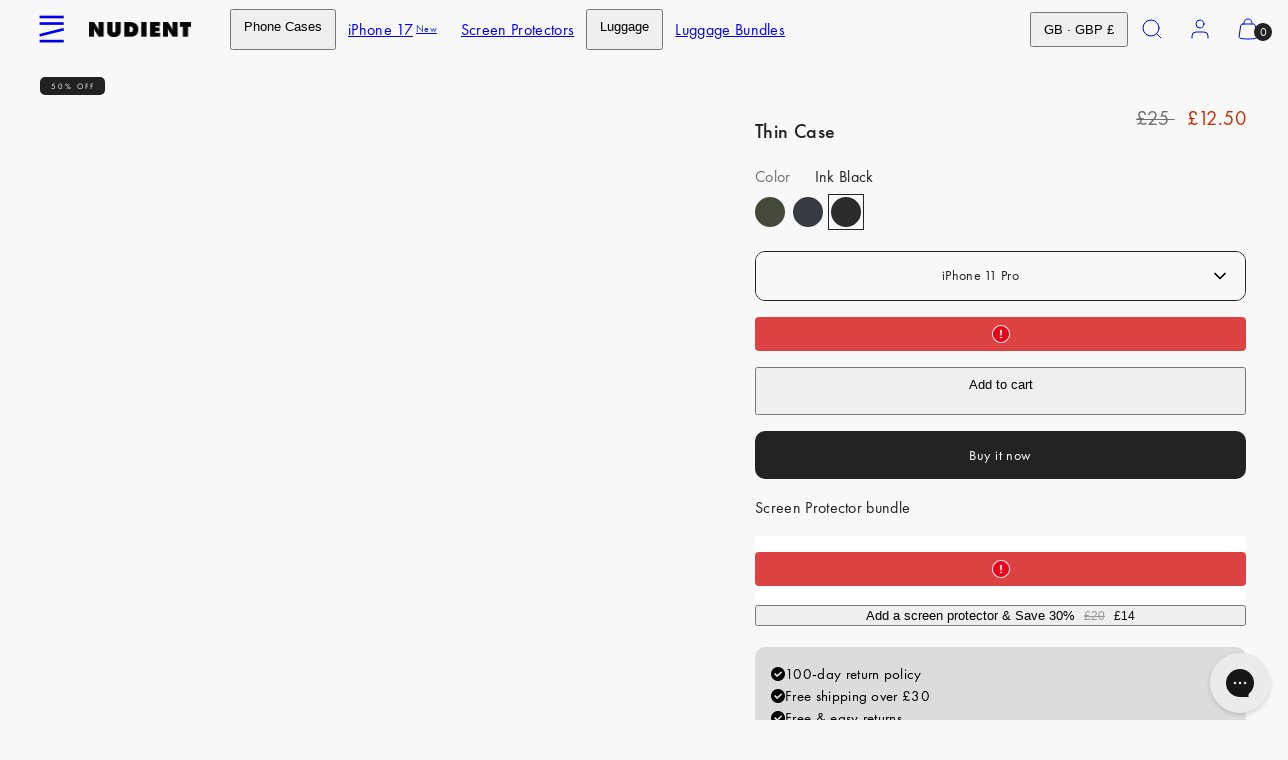

--- FILE ---
content_type: text/html; charset=utf-8
request_url: https://www.nudient.co.uk/products/thin-case-iphone-11-pro-ink-black?view=model-picker
body_size: 5467
content:
<model-picker
  class='js'
  data-section=''
  data-product-id='7346034114608'
  data-current-product-type='phone-case'
  
  data-current-color='ink-black'
  data-current-case-type='thin'
  data-current-has-magsafe='false'
  
>
  <div class="product-form__input">
    <div class='field select' style='--font-size: inherit;'>
      <select id="model-picker" data-custom-select class='field__input' name='options[]' form=''><option value='iphone-17-pro' >iPhone 17 Pro</option><option value='iphone-17-pro-max' >iPhone 17 Pro Max</option><option value='iphone-17' >iPhone 17</option><option value='iphone-air' >iPhone Air</option><option value='iphone-16-pro' >iPhone 16 Pro</option><option value='iphone-16-pro-max' >iPhone 16 Pro Max</option><option value='iphone-16' >iPhone 16</option><option value='iphone-16-plus' >iPhone 16 Plus</option><option value='iphone-15-pro' >iPhone 15 Pro</option><option value='iphone-15-pro-max' >iPhone 15 Pro Max</option><option value='iphone-15' >iPhone 15</option><option value='i-phone-15-plus' >iPhone 15 Plus</option><option value='i-phone-14-pro' >iPhone 14 Pro</option><option value='i-phone-14-pro-max' >iPhone 14 Pro Max</option><option value='iphone-14' >iPhone 14</option><option value='i-phone-14-plus' >iPhone 14 Plus</option><option value='i-phone-13-pro' >iPhone 13 Pro</option><option value='i-phone-13-pro-max' >iPhone 13 Pro Max</option><option value='i-phone-13' >iPhone 13</option><option value='i-phone-13-mini' >iPhone 13 Mini</option><option value='i-phone-12-pro' >iPhone 12 Pro</option><option value='i-phone-12-pro-max' >iPhone 12 Pro Max</option><option value='i-phone-12' >iPhone 12</option><option value='i-phone-12-mini' >iPhone 12 Mini</option><option value='i-phone-11-pro'  selected >iPhone 11 Pro</option><option value='i-phone-11-pro-max' >iPhone 11 Pro Max</option><option value='i-phone-11' >iPhone 11</option><option value='i-phone-xr' >iPhone XR</option><option value='i-phone-xs' >iPhone XS</option><option value='i-phone-xs-max' >iPhone XS Max</option><option value='i-phone-x' >iPhone X</option><option value='i-phone-se' >iPhone SE</option><option value='i-phone-8' >iPhone 8</option><option value='i-phone-8-plus' >iPhone 8 Plus</option><option value='i-phone-7' >iPhone 7</option><option value='i-phone-7-plus' >iPhone 7 Plus</option><option value='samsung-s-25' >Samsung S25</option><option value='samsung-s-25-plus' >Samsung S25 Plus</option><option value='samsung-s-25-ultra' >Samsung S25 Ultra</option><option value='samsung-s-24' >Samsung S24</option><option value='samsung-s-24-plus' >Samsung S24 Plus</option><option value='samsung-s-24-ultra' >Samsung S24 Ultra</option><option value='samsung-s-23' >Samsung S23</option><option value='samsung-s-23-plus' >Samsung S23 Plus</option><option value='samsung-s-23-ultra' >Samsung S23 Ultra</option><option value='samsung-s-22' >Samsung S22</option><option value='samsung-s-22-plus' >Samsung S22 Plus</option><option value='samsung-s-22-ultra' >Samsung S22 Ultra</option><option value='samsung-s-21' >Samsung S21</option><option value='samsung-s-21-plus' >Samsung S21 Plus</option><option value='samsung-s-21-ultra' >Samsung S21 Ultra</option><option value='samsung-s-21-fe' >Samsung S21 FE</option><option value='samsung-s-20-fe' >Samsung S20 FE</option><option value='samsung-a-54' >Samsung A54</option><option value='samsung-a-53' >Samsung A53</option><option value='samsung-a-52' >Samsung A52</option><option value='samsung-a-34' >Samsung A34</option><option value='samsung-a-33' >Samsung A33</option></select>
    </div>
  </div><script type="application/ld+json" data-model-picker-json>
    {
      "data": {"huawei-p-20": {
            "products": []
          },"huawei-p-20-pro": {
            "products": []
          },"samsung-a-32-5-g": {
            "products": []
          },"samsung-a-33": {
            "products": [{
                        "id": 7345993777200,
                        "color": "ink-black",
                        "case_type": "thin",
                        "has_magsafe":  false,
                        "handle": "thin-case-samsung-a33-ink-black"
                      }]
          },"samsung-a-34": {
            "products": []
          },"samsung-a-52": {
            "products": [{
                        "id": 7346053775408,
                        "color": "ink-black",
                        "case_type": "thin",
                        "has_magsafe":  false,
                        "handle": "thin-case-samsung-a52-ink-black"
                      },{
                        "id": 7346053840944,
                        "color": "pine-green",
                        "case_type": "thin",
                        "has_magsafe":  false,
                        "handle": "thin-case-samsung-a52-pine-green"
                      },{
                        "id": 7346053939248,
                        "color": "dusty-pink",
                        "case_type": "thin",
                        "has_magsafe":  false,
                        "handle": "thin-case-samsung-a52-dusty-pink"
                      },{
                        "id": 7346053972016,
                        "color": "sangria-red",
                        "case_type": "thin",
                        "has_magsafe":  false,
                        "handle": "thin-case-samsung-a52-sangria-red"
                      },{
                        "id": 7346053709872,
                        "color": "concrete-grey",
                        "case_type": "thin",
                        "has_magsafe":  false,
                        "handle": "thin-case-samsung-a52-concrete-grey"
                      }]
          },"samsung-a-53": {
            "products": [{
                        "id": 7345994465328,
                        "color": "midwinter-blue",
                        "case_type": "thin",
                        "has_magsafe":  false,
                        "handle": "thin-case-samsung-a53-midwinter-blue"
                      },{
                        "id": 7345994235952,
                        "color": "ink-black",
                        "case_type": "thin",
                        "has_magsafe":  false,
                        "handle": "thin-case-samsung-a53-ink-black"
                      }]
          },"samsung-a-54": {
            "products": [{
                        "id": 7345997348912,
                        "color": "ink-black",
                        "case_type": "thin",
                        "has_magsafe":  false,
                        "handle": "thin-case-samsung-a54-ink-black"
                      }]
          },"samsung-s-10": {
            "products": []
          },"samsung-s-10-plus": {
            "products": []
          },"samsung-s-20": {
            "products": []
          },"samsung-s-20-fe": {
            "products": [{
                        "id": 7346048958512,
                        "color": "ink-black",
                        "case_type": "thin",
                        "has_magsafe":  false,
                        "handle": "thin-case-samsung-s20-fe-ink-black"
                      },{
                        "id": 7346048925744,
                        "color": "midwinter-blue",
                        "case_type": "thin",
                        "has_magsafe":  false,
                        "handle": "thin-case-samsung-s20-fe-midwinter-blue"
                      },{
                        "id": 7346049089584,
                        "color": "saffron-yellow",
                        "case_type": "thin",
                        "has_magsafe":  false,
                        "handle": "thin-case-samsung-s20-fe-saffron-yellow"
                      },{
                        "id": 7346049056816,
                        "color": "sangria-red",
                        "case_type": "thin",
                        "has_magsafe":  false,
                        "handle": "thin-case-samsung-s20-fe-sangria-red"
                      },{
                        "id": 7345993187376,
                        "color": "clay-beige",
                        "case_type": "thin",
                        "has_magsafe":  false,
                        "handle": "thin-case-samsung-s20-fe-clay-beige"
                      },{
                        "id": 7346048696368,
                        "color": "concrete-grey",
                        "case_type": "thin",
                        "has_magsafe":  false,
                        "handle": "thin-case-samsung-s20-fe-concrete-grey"
                      }]
          },"samsung-s-20-plus": {
            "products": []
          },"samsung-s-20-ultra": {
            "products": []
          },"samsung-s-21": {
            "products": [{
                        "id": 7346050105392,
                        "color": "ink-black",
                        "case_type": "thin",
                        "has_magsafe":  false,
                        "handle": "thin-case-samsung-s21-ink-black"
                      },{
                        "id": 7346050334768,
                        "color": "pine-green",
                        "case_type": "thin",
                        "has_magsafe":  false,
                        "handle": "thin-case-samsung-s21-pine-green"
                      },{
                        "id": 7346050138160,
                        "color": "midwinter-blue",
                        "case_type": "thin",
                        "has_magsafe":  false,
                        "handle": "thin-case-samsung-s21-midwinter-blue"
                      }]
          },"samsung-s-21-fe": {
            "products": [{
                        "id": 7346049548336,
                        "color": "midwinter-blue",
                        "case_type": "thin",
                        "has_magsafe":  false,
                        "handle": "thin-case-samsung-s21-fe-midwinter-blue"
                      },{
                        "id": 7346049482800,
                        "color": "ink-black",
                        "case_type": "thin",
                        "has_magsafe":  false,
                        "handle": "thin-case-samsung-s21-fe-ink-black"
                      },{
                        "id": 7345993318448,
                        "color": "clay-beige",
                        "case_type": "thin",
                        "has_magsafe":  false,
                        "handle": "thin-case-samsung-s21-fe-clay-beige"
                      },{
                        "id": 7346049318960,
                        "color": "cedar-brown",
                        "case_type": "thin",
                        "has_magsafe":  false,
                        "handle": "thin-case-samsung-s21-fe-cedar-brown"
                      },{
                        "id": 7346049515568,
                        "color": "pale-violet",
                        "case_type": "thin",
                        "has_magsafe":  false,
                        "handle": "thin-case-samsung-s21-fe-pale-violet"
                      },{
                        "id": 7346049450032,
                        "color": "concrete-grey",
                        "case_type": "thin",
                        "has_magsafe":  false,
                        "handle": "thin-case-samsung-s21-fe-concrete-grey"
                      },{
                        "id": 7346049712176,
                        "color": "signal-red",
                        "case_type": "thin",
                        "has_magsafe":  false,
                        "handle": "thin-case-samsung-s21-fe-signal-red"
                      },{
                        "id": 7346049286192,
                        "color": "blueprint-blue",
                        "case_type": "thin",
                        "has_magsafe":  false,
                        "handle": "thin-case-samsung-s21-fe-blueprint-blue"
                      }]
          },"samsung-s-21-plus": {
            "products": [{
                        "id": 7346050662448,
                        "color": "ink-black",
                        "case_type": "thin",
                        "has_magsafe":  false,
                        "handle": "thin-case-samsung-s21-plus-ink-black"
                      },{
                        "id": 7346050793520,
                        "color": "pine-green",
                        "case_type": "thin",
                        "has_magsafe":  false,
                        "handle": "thin-case-samsung-s21-plus-pine-green"
                      },{
                        "id": 7346050760752,
                        "color": "midwinter-blue",
                        "case_type": "thin",
                        "has_magsafe":  false,
                        "handle": "thin-case-samsung-s21-plus-midwinter-blue"
                      },{
                        "id": 7346050957360,
                        "color": "sangria-red",
                        "case_type": "thin",
                        "has_magsafe":  false,
                        "handle": "thin-case-samsung-s21-plus-sangria-red"
                      },{
                        "id": 7346050924592,
                        "color": "saffron-yellow",
                        "case_type": "thin",
                        "has_magsafe":  false,
                        "handle": "thin-case-samsung-s21-plus-saffron-yellow"
                      },{
                        "id": 7346050596912,
                        "color": "concrete-grey",
                        "case_type": "thin",
                        "has_magsafe":  false,
                        "handle": "thin-case-samsung-s21-plus-concrete-grey"
                      },{
                        "id": 7346050629680,
                        "color": "light-grey",
                        "case_type": "thin",
                        "has_magsafe":  false,
                        "handle": "thin-case-samsung-s21-plus-light-grey"
                      }]
          },"samsung-s-21-ultra": {
            "products": [{
                        "id": 7346051153968,
                        "color": "midwinter-blue",
                        "case_type": "thin",
                        "has_magsafe":  false,
                        "handle": "thin-case-samsung-s21-ultra-midwinter-blue"
                      },{
                        "id": 7346051285040,
                        "color": "ink-black",
                        "case_type": "thin",
                        "has_magsafe":  false,
                        "handle": "thin-case-samsung-s21-ultra-ink-black"
                      },{
                        "id": 7346051219504,
                        "color": "dusty-pink",
                        "case_type": "thin",
                        "has_magsafe":  false,
                        "handle": "thin-case-samsung-s21-ultra-dusty-pink"
                      },{
                        "id": 7346051252272,
                        "color": "light-grey",
                        "case_type": "thin",
                        "has_magsafe":  false,
                        "handle": "thin-case-samsung-s21-ultra-light-grey"
                      }]
          },"samsung-s-22": {
            "products": [{
                        "id": 7346051776560,
                        "color": "ink-black",
                        "case_type": "thin",
                        "has_magsafe":  false,
                        "handle": "thin-case-samsung-s22-ink-black"
                      },{
                        "id": 7346051809328,
                        "color": "pine-green",
                        "case_type": "thin",
                        "has_magsafe":  false,
                        "handle": "thin-case-samsung-s22-pine-green"
                      },{
                        "id": 7346051842096,
                        "color": "midwinter-blue",
                        "case_type": "thin",
                        "has_magsafe":  false,
                        "handle": "thin-case-samsung-s22-midwinter-blue"
                      },{
                        "id": 7346051973168,
                        "color": "signal-red",
                        "case_type": "thin",
                        "has_magsafe":  false,
                        "handle": "thin-case-samsung-s22-signal-red"
                      },{
                        "id": 7346051579952,
                        "color": "blueprint-blue",
                        "case_type": "thin",
                        "has_magsafe":  false,
                        "handle": "thin-case-samsung-s22-blueprint-blue"
                      }]
          },"samsung-s-22-plus": {
            "products": [{
                        "id": 7346052890672,
                        "color": "ink-black",
                        "case_type": "thin",
                        "has_magsafe":  false,
                        "handle": "thin-case-samsung-s22-plus-ink-black"
                      },{
                        "id": 7346053152816,
                        "color": "midwinter-blue",
                        "case_type": "thin",
                        "has_magsafe":  false,
                        "handle": "thin-case-samsung-s22-plus-midwinter-blue"
                      },{
                        "id": 7346052857904,
                        "color": "dusty-pink",
                        "case_type": "thin",
                        "has_magsafe":  false,
                        "handle": "thin-case-samsung-s22-plus-dusty-pink"
                      },{
                        "id": 7345993547824,
                        "color": "clay-beige",
                        "case_type": "thin",
                        "has_magsafe":  false,
                        "handle": "thin-case-samsung-s22-plus-clay-beige"
                      },{
                        "id": 7346052923440,
                        "color": "saffron-yellow",
                        "case_type": "thin",
                        "has_magsafe":  false,
                        "handle": "thin-case-samsung-s22-plus-saffron-yellow"
                      }]
          },"samsung-s-22-ultra": {
            "products": [{
                        "id": 7346052300848,
                        "color": "ink-black",
                        "case_type": "thin",
                        "has_magsafe":  false,
                        "handle": "thin-case-samsung-s22-ultra-ink-black"
                      },{
                        "id": 7346052431920,
                        "color": "midwinter-blue",
                        "case_type": "thin",
                        "has_magsafe":  false,
                        "handle": "thin-case-samsung-s22-ultra-midwinter-blue"
                      },{
                        "id": 7346052399152,
                        "color": "pine-green",
                        "case_type": "thin",
                        "has_magsafe":  false,
                        "handle": "thin-case-samsung-s22-ultra-pine-green"
                      },{
                        "id": 7346052333616,
                        "color": "dusty-pink",
                        "case_type": "thin",
                        "has_magsafe":  false,
                        "handle": "thin-case-samsung-s22-ultra-dusty-pink"
                      },{
                        "id": 7346052497456,
                        "color": "sangria-red",
                        "case_type": "thin",
                        "has_magsafe":  false,
                        "handle": "thin-case-samsung-s22-ultra-sangria-red"
                      },{
                        "id": 7346052464688,
                        "color": "saffron-yellow",
                        "case_type": "thin",
                        "has_magsafe":  false,
                        "handle": "thin-case-samsung-s22-ultra-saffron-yellow"
                      },{
                        "id": 7345993482288,
                        "color": "clay-beige",
                        "case_type": "thin",
                        "has_magsafe":  false,
                        "handle": "thin-case-samsung-s22-ultra-clay-beige"
                      },{
                        "id": 7346052169776,
                        "color": "cedar-brown",
                        "case_type": "thin",
                        "has_magsafe":  false,
                        "handle": "thin-case-samsung-s22-ultra-cedar-brown"
                      },{
                        "id": 7346052562992,
                        "color": "sky-blue",
                        "case_type": "thin",
                        "has_magsafe":  false,
                        "handle": "thin-case-samsung-s22-ultra-sky-blue"
                      },{
                        "id": 7346052235312,
                        "color": "concrete-grey",
                        "case_type": "thin",
                        "has_magsafe":  false,
                        "handle": "thin-case-samsung-s22-ultra-concrete-grey"
                      },{
                        "id": 7346052268080,
                        "color": "conda-green",
                        "case_type": "thin",
                        "has_magsafe":  false,
                        "handle": "thin-case-samsung-s22-ultra-conda-green"
                      },{
                        "id": 7346052530224,
                        "color": "signal-red",
                        "case_type": "thin",
                        "has_magsafe":  false,
                        "handle": "thin-case-samsung-s22-ultra-signal-red"
                      },{
                        "id": 7346052137008,
                        "color": "blueprint-blue",
                        "case_type": "thin",
                        "has_magsafe":  false,
                        "handle": "thin-case-samsung-s22-ultra-blueprint-blue"
                      }]
          },"samsung-s-23": {
            "products": [{
                        "id": 7345996955696,
                        "color": "ink-black",
                        "case_type": "thin",
                        "has_magsafe":  false,
                        "handle": "thin-case-samsung-s23-ink-black"
                      }]
          },"samsung-s-23-plus": {
            "products": [{
                        "id": 7345996824624,
                        "color": "ink-black",
                        "case_type": "thin",
                        "has_magsafe":  false,
                        "handle": "thin-case-samsung-s23-plus-ink-black"
                      },{
                        "id": 7345996988464,
                        "color": "midwinter-blue",
                        "case_type": "thin",
                        "has_magsafe":  false,
                        "handle": "thin-case-samsung-s23-plus-midwinter-blue"
                      },{
                        "id": 7345996890160,
                        "color": "pine-green",
                        "case_type": "thin",
                        "has_magsafe":  false,
                        "handle": "thin-case-samsung-s23-plus-pine-green"
                      }]
          },"samsung-s-23-ultra": {
            "products": [{
                        "id": 7345997152304,
                        "color": "pine-green",
                        "case_type": "thin",
                        "has_magsafe":  false,
                        "handle": "thin-case-samsung-s23-ultra-pine-green"
                      }]
          },"samsung-s-24": {
            "products": [{
                        "id": 7495339409456,
                        "color": "black",
                        "case_type": "thin",
                        "has_magsafe":  false,
                        "handle": "thin-case-samsung-s24-black"
                      },{
                        "id": 7495339442224,
                        "color": "light-blue",
                        "case_type": "thin",
                        "has_magsafe":  false,
                        "handle": "thin-case-samsung-s24-light-blue"
                      }]
          },"samsung-s-24-plus": {
            "products": [{
                        "id": 7495339311152,
                        "color": "black",
                        "case_type": "thin",
                        "has_magsafe":  false,
                        "handle": "thin-case-samsung-s24-plus-black"
                      },{
                        "id": 7495339376688,
                        "color": "light-blue",
                        "case_type": "thin",
                        "has_magsafe":  false,
                        "handle": "thin-case-samsung-s24-plus-light-blue"
                      }]
          },"samsung-s-24-ultra": {
            "products": [{
                        "id": 7495339278384,
                        "color": "black",
                        "case_type": "thin",
                        "has_magsafe":  false,
                        "handle": "thin-case-samsung-s24-ultra-black"
                      }]
          },"samsung-s-25": {
            "products": [{
                        "id": 7495339409456,
                        "color": "black",
                        "case_type": "thin",
                        "has_magsafe":  false,
                        "handle": "thin-case-samsung-s24-black"
                      },{
                        "id": 7495339442224,
                        "color": "light-blue",
                        "case_type": "thin",
                        "has_magsafe":  false,
                        "handle": "thin-case-samsung-s24-light-blue"
                      }]
          },"samsung-s-25-plus": {
            "products": [{
                        "id": 14864798515573,
                        "color": "black",
                        "case_type": "thin",
                        "has_magsafe":  false,
                        "handle": "thin-case-samsung-s25-plus-black"
                      },{
                        "id": 14864798548341,
                        "color": "light-blue",
                        "case_type": "thin",
                        "has_magsafe":  false,
                        "handle": "thin-case-samsung-s25-plus-light-blue"
                      }]
          },"samsung-s-25-ultra": {
            "products": [{
                        "id": 14864798482805,
                        "color": "black",
                        "case_type": "thin",
                        "has_magsafe":  false,
                        "handle": "thin-case-samsung-s25-ultra-black"
                      },{
                        "id": 14864798351733,
                        "color": "light-blue",
                        "case_type": "thin",
                        "has_magsafe":  false,
                        "handle": "thin-case-samsung-s25-ultra-light-blue"
                      }]
          },"samsung-s-8": {
            "products": []
          },"samsung-s-8-plus": {
            "products": []
          },"samsung-s-9": {
            "products": []
          },"samsung-s-9-plus": {
            "products": []
          },"i-phone-11": {
            "products": [{
                        "id": 7346035032112,
                        "color": "pine-green",
                        "case_type": "thin",
                        "has_magsafe":  false,
                        "handle": "thin-case-iphone-11-pine-green"
                      },{
                        "id": 7346034868272,
                        "color": "ink-black",
                        "case_type": "thin",
                        "has_magsafe":  false,
                        "handle": "thin-case-iphone-11-ink-black"
                      },{
                        "id": 7346034933808,
                        "color": "midwinter-blue",
                        "case_type": "thin",
                        "has_magsafe":  false,
                        "handle": "thin-case-iphone-11-midwinter-blue"
                      }]
          },"i-phone-11-pro": {
            "products": [{
                        "id": 7346034278448,
                        "color": "pine-green",
                        "case_type": "thin",
                        "has_magsafe":  false,
                        "handle": "thin-case-iphone-11-pro-pine-green"
                      },{
                        "id": 7346034147376,
                        "color": "midwinter-blue",
                        "case_type": "thin",
                        "has_magsafe":  false,
                        "handle": "thin-case-iphone-11-pro-midwinter-blue"
                      },{
                        "id": 7346034114608,
                        "color": "ink-black",
                        "case_type": "thin",
                        "has_magsafe":  false,
                        "handle": "thin-case-iphone-11-pro-ink-black"
                      }]
          },"i-phone-11-pro-max": {
            "products": [{
                        "id": 7346036178992,
                        "color": "pine-green",
                        "case_type": "thin",
                        "has_magsafe":  false,
                        "handle": "thin-case-iphone-11-pro-max-pine-green"
                      },{
                        "id": 7346036080688,
                        "color": "ink-black",
                        "case_type": "thin",
                        "has_magsafe":  false,
                        "handle": "thin-case-iphone-11-pro-max-ink-black"
                      },{
                        "id": 7346036244528,
                        "color": "saffron-yellow",
                        "case_type": "thin",
                        "has_magsafe":  false,
                        "handle": "thin-case-iphone-11-pro-max-saffron-yellow"
                      },{
                        "id": 7346036211760,
                        "color": "midwinter-blue",
                        "case_type": "thin",
                        "has_magsafe":  false,
                        "handle": "thin-case-iphone-11-pro-max-midwinter-blue"
                      }]
          },"i-phone-12": {
            "products": [{
                        "id": 7346068946992,
                        "color": "ink-black",
                        "case_type": "thin",
                        "has_magsafe":  true ,
                        "handle": "thin-case-iphone-12-ink-black-magsafe"
                      },{
                        "id": 7346068160560,
                        "color": "ink-black",
                        "case_type": "thin",
                        "has_magsafe":  false,
                        "handle": "thin-case-iphone-12-ink-black"
                      },{
                        "id": 7346069078064,
                        "color": "pine-green",
                        "case_type": "thin",
                        "has_magsafe":  true ,
                        "handle": "thin-case-iphone-12-pine-green-magsafe"
                      },{
                        "id": 7346068193328,
                        "color": "pine-green",
                        "case_type": "thin",
                        "has_magsafe":  false,
                        "handle": "thin-case-iphone-12-pine-green"
                      },{
                        "id": 7346068979760,
                        "color": "midwinter-blue",
                        "case_type": "thin",
                        "has_magsafe":  true ,
                        "handle": "thin-case-iphone-12-midwinter-blue-magsafe"
                      },{
                        "id": 7346068127792,
                        "color": "midwinter-blue",
                        "case_type": "thin",
                        "has_magsafe":  false,
                        "handle": "thin-case-iphone-12-midwinter-blue"
                      }]
          },"i-phone-12-mini": {
            "products": [{
                        "id": 7346037882928,
                        "color": "ink-black",
                        "case_type": "thin",
                        "has_magsafe":  false,
                        "handle": "thin-case-iphone-12-mini-ink-black"
                      },{
                        "id": 7346037030960,
                        "color": "ink-black",
                        "case_type": "thin",
                        "has_magsafe":  true ,
                        "handle": "thin-case-iphone-12-mini-ink-black-magsafe"
                      },{
                        "id": 7346037784624,
                        "color": "pine-green",
                        "case_type": "thin",
                        "has_magsafe":  false,
                        "handle": "thin-case-iphone-12-mini-pine-green"
                      },{
                        "id": 7346037293104,
                        "color": "pine-green",
                        "case_type": "thin",
                        "has_magsafe":  true ,
                        "handle": "thin-case-iphone-12-mini-pine-green-magsafe"
                      },{
                        "id": 7346037817392,
                        "color": "midwinter-blue",
                        "case_type": "thin",
                        "has_magsafe":  false,
                        "handle": "thin-case-iphone-12-mini-midwinter-blue"
                      },{
                        "id": 7346037260336,
                        "color": "midwinter-blue",
                        "case_type": "thin",
                        "has_magsafe":  true ,
                        "handle": "thin-case-iphone-12-mini-midwinter-blue-magsafe"
                      }]
          },"i-phone-12-pro": {
            "products": [{
                        "id": 7346073600048,
                        "color": "ink-black",
                        "case_type": "thin",
                        "has_magsafe":  true ,
                        "handle": "thin-case-iphone-12-pro-ink-black-magsafe"
                      },{
                        "id": 7346072879152,
                        "color": "ink-black",
                        "case_type": "thin",
                        "has_magsafe":  false,
                        "handle": "thin-case-iphone-12-pro-ink-black"
                      },{
                        "id": 7346073796656,
                        "color": "pine-green",
                        "case_type": "thin",
                        "has_magsafe":  true ,
                        "handle": "thin-case-iphone-12-pro-pine-green-magsafe"
                      },{
                        "id": 7346072813616,
                        "color": "pine-green",
                        "case_type": "thin",
                        "has_magsafe":  false,
                        "handle": "thin-case-iphone-12-pro-pine-green"
                      },{
                        "id": 7346073665584,
                        "color": "midwinter-blue",
                        "case_type": "thin",
                        "has_magsafe":  true ,
                        "handle": "thin-case-iphone-12-pro-midwinter-blue-magsafe"
                      },{
                        "id": 7346072944688,
                        "color": "midwinter-blue",
                        "case_type": "thin",
                        "has_magsafe":  false,
                        "handle": "thin-case-iphone-12-pro-midwinter-blue"
                      },{
                        "id": 14866472993141,
                        "color": "cherry-red-glossy",
                        "case_type": "thin",
                        "has_magsafe":  false,
                        "handle": "thin-case-iphone-12-pro-cherry-red-glossy"
                      }]
          },"i-phone-12-pro-max": {
            "products": [{
                        "id": 7346039226416,
                        "color": "ink-black",
                        "case_type": "thin",
                        "has_magsafe":  true ,
                        "handle": "thin-case-iphone-12-pro-max-ink-black-magsafe"
                      },{
                        "id": 7346038734896,
                        "color": "ink-black",
                        "case_type": "thin",
                        "has_magsafe":  false,
                        "handle": "thin-case-iphone-12-pro-max-ink-black"
                      },{
                        "id": 7346039423024,
                        "color": "pine-green",
                        "case_type": "thin",
                        "has_magsafe":  true ,
                        "handle": "thin-case-iphone-12-pro-max-pine-green-magsafe"
                      },{
                        "id": 7346038865968,
                        "color": "pine-green",
                        "case_type": "thin",
                        "has_magsafe":  false,
                        "handle": "thin-case-iphone-12-pro-max-pine-green"
                      },{
                        "id": 7346039357488,
                        "color": "midwinter-blue",
                        "case_type": "thin",
                        "has_magsafe":  true ,
                        "handle": "thin-case-iphone-12-pro-max-midwinter-blue-magsafe"
                      },{
                        "id": 7346038767664,
                        "color": "midwinter-blue",
                        "case_type": "thin",
                        "has_magsafe":  false,
                        "handle": "thin-case-iphone-12-pro-max-midwinter-blue"
                      },{
                        "id": 7346006327344,
                        "color": "swirl-purple-violet",
                        "case_type": "thin",
                        "has_magsafe":  false,
                        "handle": "thin-case-iphone-12-pro-max-swirl-purple-violet"
                      },{
                        "id": 7346006065200,
                        "color": "checkered-violet-yellow",
                        "case_type": "thin",
                        "has_magsafe":  false,
                        "handle": "thin-case-iphone-12-pro-max-checkered-violet-yellow"
                      },{
                        "id": 7346006294576,
                        "color": "moo-white-green",
                        "case_type": "thin",
                        "has_magsafe":  false,
                        "handle": "thin-case-iphone-12-pro-max-moo-white-green"
                      },{
                        "id": 7346006261808,
                        "color": "no-problems-green",
                        "case_type": "thin",
                        "has_magsafe":  false,
                        "handle": "thin-case-iphone-12-pro-max-no-problems-green"
                      }]
          },"i-phone-13": {
            "products": [{
                        "id": 7346042110000,
                        "color": "pine-green",
                        "case_type": "thin",
                        "has_magsafe":  true ,
                        "handle": "thin-case-iphone-13-pine-green-magsafe"
                      },{
                        "id": 7346041618480,
                        "color": "pine-green",
                        "case_type": "thin",
                        "has_magsafe":  false,
                        "handle": "thin-case-iphone-13-pine-green"
                      },{
                        "id": 7346041946160,
                        "color": "midwinter-blue",
                        "case_type": "thin",
                        "has_magsafe":  true ,
                        "handle": "thin-case-iphone-13-midwinter-blue-magsafe"
                      },{
                        "id": 7346041651248,
                        "color": "midwinter-blue",
                        "case_type": "thin",
                        "has_magsafe":  false,
                        "handle": "thin-case-iphone-13-midwinter-blue"
                      },{
                        "id": 7346042011696,
                        "color": "ink-black",
                        "case_type": "thin",
                        "has_magsafe":  true ,
                        "handle": "thin-case-iphone-13-ink-black-magsafe"
                      },{
                        "id": 7346041552944,
                        "color": "ink-black",
                        "case_type": "thin",
                        "has_magsafe":  false,
                        "handle": "thin-case-iphone-13-ink-black"
                      },{
                        "id": 14866472698229,
                        "color": "cherry-red-glossy",
                        "case_type": "thin",
                        "has_magsafe":  false,
                        "handle": "thin-case-iphone-13-cherry-red-glossy"
                      }]
          },"i-phone-13-mini": {
            "products": [{
                        "id": 7346040700976,
                        "color": "pine-green",
                        "case_type": "thin",
                        "has_magsafe":  true ,
                        "handle": "thin-case-iphone-13-mini-pine-green-magsafe"
                      },{
                        "id": 7346040406064,
                        "color": "pine-green",
                        "case_type": "thin",
                        "has_magsafe":  false,
                        "handle": "thin-case-iphone-13-mini-pine-green"
                      },{
                        "id": 7346040832048,
                        "color": "ink-black",
                        "case_type": "thin",
                        "has_magsafe":  true ,
                        "handle": "thin-case-iphone-13-mini-ink-black-magsafe"
                      },{
                        "id": 7346040209456,
                        "color": "ink-black",
                        "case_type": "thin",
                        "has_magsafe":  false,
                        "handle": "thin-case-iphone-13-mini-ink-black"
                      },{
                        "id": 7346040733744,
                        "color": "midwinter-blue",
                        "case_type": "thin",
                        "has_magsafe":  true ,
                        "handle": "thin-case-iphone-13-mini-midwinter-blue-magsafe"
                      },{
                        "id": 7346040307760,
                        "color": "midwinter-blue",
                        "case_type": "thin",
                        "has_magsafe":  false,
                        "handle": "thin-case-iphone-13-mini-midwinter-blue"
                      }]
          },"i-phone-13-pro": {
            "products": [{
                        "id": 7346043387952,
                        "color": "ink-black",
                        "case_type": "thin",
                        "has_magsafe":  true ,
                        "handle": "thin-case-iphone-13-pro-ink-black-magsafe"
                      },{
                        "id": 7346042929200,
                        "color": "ink-black",
                        "case_type": "thin",
                        "has_magsafe":  false,
                        "handle": "thin-case-iphone-13-pro-ink-black"
                      },{
                        "id": 7346043551792,
                        "color": "pine-green",
                        "case_type": "thin",
                        "has_magsafe":  true ,
                        "handle": "thin-case-iphone-13-pro-pine-green-magsafe"
                      },{
                        "id": 7346042961968,
                        "color": "pine-green",
                        "case_type": "thin",
                        "has_magsafe":  false,
                        "handle": "thin-case-iphone-13-pro-pine-green"
                      },{
                        "id": 7346043420720,
                        "color": "midwinter-blue",
                        "case_type": "thin",
                        "has_magsafe":  true ,
                        "handle": "thin-case-iphone-13-pro-midwinter-blue-magsafe"
                      },{
                        "id": 7346042994736,
                        "color": "midwinter-blue",
                        "case_type": "thin",
                        "has_magsafe":  false,
                        "handle": "thin-case-iphone-13-pro-midwinter-blue"
                      },{
                        "id": 7346042896432,
                        "color": "dusty-pink",
                        "case_type": "thin",
                        "has_magsafe":  false,
                        "handle": "thin-case-iphone-13-pro-dusty-pink"
                      },{
                        "id": 7535909470256,
                        "color": "burgundy-red",
                        "case_type": "thin",
                        "has_magsafe":  false,
                        "handle": "thin-case-iphone-13-pro-burgundy-red"
                      }]
          },"i-phone-13-pro-max": {
            "products": [{
                        "id": 7346044928048,
                        "color": "pine-green",
                        "case_type": "thin",
                        "has_magsafe":  true ,
                        "handle": "thin-case-iphone-13-pro-max-pine-green-magsafe"
                      },{
                        "id": 7346044502064,
                        "color": "pine-green",
                        "case_type": "thin",
                        "has_magsafe":  false,
                        "handle": "thin-case-iphone-13-pro-max-pine-green"
                      },{
                        "id": 7346044829744,
                        "color": "midwinter-blue",
                        "case_type": "thin",
                        "has_magsafe":  true ,
                        "handle": "thin-case-iphone-13-pro-max-midwinter-blue-magsafe"
                      },{
                        "id": 7346044370992,
                        "color": "midwinter-blue",
                        "case_type": "thin",
                        "has_magsafe":  false,
                        "handle": "thin-case-iphone-13-pro-max-midwinter-blue"
                      },{
                        "id": 7346044862512,
                        "color": "ink-black",
                        "case_type": "thin",
                        "has_magsafe":  true ,
                        "handle": "thin-case-iphone-13-pro-max-ink-black-magsafe"
                      },{
                        "id": 7346044403760,
                        "color": "ink-black",
                        "case_type": "thin",
                        "has_magsafe":  false,
                        "handle": "thin-case-iphone-13-pro-max-ink-black"
                      },{
                        "id": 7346007474224,
                        "color": "checkered-violet-yellow",
                        "case_type": "thin",
                        "has_magsafe":  false,
                        "handle": "thin-case-iphone-13-pro-max-checkered-violet-yellow"
                      }]
          },"iphone-14": {
            "products": [{
                        "id": 7345995087920,
                        "color": "pine-green",
                        "case_type": "thin",
                        "has_magsafe":  true ,
                        "handle": "thin-case-iphone-14-pine-green-magsafe"
                      },{
                        "id": 7345994793008,
                        "color": "pine-green",
                        "case_type": "thin",
                        "has_magsafe":  false,
                        "handle": "thin-case-iphone-14-pine-green"
                      },{
                        "id": 7345994629168,
                        "color": "ink-black",
                        "case_type": "thin",
                        "has_magsafe":  false,
                        "handle": "thin-case-iphone-14-ink-black"
                      },{
                        "id": 7345994956848,
                        "color": "ink-black",
                        "case_type": "thin",
                        "has_magsafe":  true ,
                        "handle": "thin-case-iphone-14-ink-black-magsafe"
                      },{
                        "id": 7345995120688,
                        "color": "midwinter-blue",
                        "case_type": "thin",
                        "has_magsafe":  true ,
                        "handle": "thin-case-iphone-14-midwinter-blue-magsafe"
                      },{
                        "id": 7345994727472,
                        "color": "midwinter-blue",
                        "case_type": "thin",
                        "has_magsafe":  false,
                        "handle": "thin-case-iphone-14-midwinter-blue"
                      },{
                        "id": 7345995055152,
                        "color": "transparent",
                        "case_type": "thin",
                        "has_magsafe":  true ,
                        "handle": "thin-case-iphone-14-transparent-magsafe"
                      },{
                        "id": 7345994596400,
                        "color": "cedar-brown",
                        "case_type": "thin",
                        "has_magsafe":  false,
                        "handle": "thin-case-iphone-14-cedar-brown"
                      }]
          },"i-phone-14-plus": {
            "products": [{
                        "id": 7345995153456,
                        "color": "clay-beige",
                        "case_type": "thin",
                        "has_magsafe":  false,
                        "handle": "thin-case-iphone-14-plus-clay-beige"
                      },{
                        "id": 7345995513904,
                        "color": "pale-violet",
                        "case_type": "thin",
                        "has_magsafe":  false,
                        "handle": "thin-case-iphone-14-plus-pale-violet"
                      },{
                        "id": 7345995186224,
                        "color": "concrete-grey",
                        "case_type": "thin",
                        "has_magsafe":  false,
                        "handle": "thin-case-iphone-14-plus-concrete-grey"
                      },{
                        "id": 7346008326192,
                        "color": "manifest-violet-yellow",
                        "case_type": "thin",
                        "has_magsafe":  false,
                        "handle": "thin-case-iphone-14-plus-manifest-violet-yellow"
                      },{
                        "id": 7346008293424,
                        "color": "jolly-violet-yellow",
                        "case_type": "thin",
                        "has_magsafe":  false,
                        "handle": "thin-case-iphone-14-plus-jolly-violet-yellow"
                      }]
          },"i-phone-14-pro": {
            "products": [{
                        "id": 7345996005424,
                        "color": "ink-black",
                        "case_type": "thin",
                        "has_magsafe":  true ,
                        "handle": "thin-case-iphone-14-pro-ink-black-magsafe"
                      },{
                        "id": 7345995677744,
                        "color": "ink-black",
                        "case_type": "thin",
                        "has_magsafe":  false,
                        "handle": "thin-case-iphone-14-pro-ink-black"
                      },{
                        "id": 7345996070960,
                        "color": "pine-green",
                        "case_type": "thin",
                        "has_magsafe":  true ,
                        "handle": "thin-case-iphone-14-pro-pine-green-magsafe"
                      },{
                        "id": 7345995874352,
                        "color": "pine-green",
                        "case_type": "thin",
                        "has_magsafe":  false,
                        "handle": "thin-case-iphone-14-pro-pine-green"
                      },{
                        "id": 7345996267568,
                        "color": "midwinter-blue",
                        "case_type": "thin",
                        "has_magsafe":  true ,
                        "handle": "thin-case-iphone-14-pro-midwinter-blue-magsafe"
                      },{
                        "id": 7345995939888,
                        "color": "midwinter-blue",
                        "case_type": "thin",
                        "has_magsafe":  false,
                        "handle": "thin-case-iphone-14-pro-midwinter-blue"
                      },{
                        "id": 7345996103728,
                        "color": "transparent",
                        "case_type": "thin",
                        "has_magsafe":  true ,
                        "handle": "thin-case-iphone-14-pro-transparent-magsafe"
                      },{
                        "id": 14866473353589,
                        "color": "cherry-red-glossy",
                        "case_type": "thin",
                        "has_magsafe":  false,
                        "handle": "thin-case-iphone-14-pro-cherry-red-glossy"
                      },{
                        "id": 7345995972656,
                        "color": "concrete-grey",
                        "case_type": "thin",
                        "has_magsafe":  false,
                        "handle": "thin-case-iphone-14-pro-concrete-grey"
                      },{
                        "id": 7345995579440,
                        "color": "concrete-grey",
                        "case_type": "thin",
                        "has_magsafe":  true ,
                        "handle": "thin-case-iphone-14-pro-concrete-grey-magsafe"
                      },{
                        "id": 7535908519984,
                        "color": "burgundy-red",
                        "case_type": "thin",
                        "has_magsafe":  true ,
                        "handle": "thin-case-iphone-14-pro-burgundy-red-magsafe"
                      },{
                        "id": 7535911829552,
                        "color": "burgundy-red",
                        "case_type": "thin",
                        "has_magsafe":  false,
                        "handle": "thin-case-iphone-14-pro-burgundy-red"
                      }]
          },"i-phone-14-pro-max": {
            "products": [{
                        "id": 7345996693552,
                        "color": "ink-black",
                        "case_type": "thin",
                        "has_magsafe":  true ,
                        "handle": "thin-case-iphone-14-pro-max-ink-black-magsafe"
                      },{
                        "id": 7345996333104,
                        "color": "ink-black",
                        "case_type": "thin",
                        "has_magsafe":  false,
                        "handle": "thin-case-iphone-14-pro-max-ink-black"
                      },{
                        "id": 7345996660784,
                        "color": "pine-green",
                        "case_type": "thin",
                        "has_magsafe":  true ,
                        "handle": "thin-case-iphone-14-pro-max-pine-green-magsafe"
                      },{
                        "id": 7345996496944,
                        "color": "pine-green",
                        "case_type": "thin",
                        "has_magsafe":  false,
                        "handle": "thin-case-iphone-14-pro-max-pine-green"
                      },{
                        "id": 7345996922928,
                        "color": "transparent",
                        "case_type": "thin",
                        "has_magsafe":  true ,
                        "handle": "thin-case-iphone-14-pro-max-transparent-magsafe"
                      },{
                        "id": 7345996726320,
                        "color": "midwinter-blue",
                        "case_type": "thin",
                        "has_magsafe":  true ,
                        "handle": "thin-case-iphone-14-pro-max-midwinter-blue-magsafe"
                      },{
                        "id": 7345996398640,
                        "color": "midwinter-blue",
                        "case_type": "thin",
                        "has_magsafe":  false,
                        "handle": "thin-case-iphone-14-pro-max-midwinter-blue"
                      }]
          },"iphone-15": {
            "products": [{
                        "id": 7345998528560,
                        "color": "pine-green",
                        "case_type": "thin",
                        "has_magsafe":  true ,
                        "handle": "thin-case-iphone-15-pine-green-magsafe"
                      },{
                        "id": 7345997479984,
                        "color": "pine-green",
                        "case_type": "thin",
                        "has_magsafe":  false,
                        "handle": "thin-case-iphone-15-pine-green"
                      },{
                        "id": 7345998331952,
                        "color": "ink-black",
                        "case_type": "thin",
                        "has_magsafe":  true ,
                        "handle": "thin-case-iphone-15-ink-black-magsafe"
                      },{
                        "id": 7345997545520,
                        "color": "ink-black",
                        "case_type": "thin",
                        "has_magsafe":  false,
                        "handle": "thin-case-iphone-15-ink-black"
                      },{
                        "id": 7345998299184,
                        "color": "midwinter-blue",
                        "case_type": "thin",
                        "has_magsafe":  true ,
                        "handle": "thin-case-iphone-15-midwinter-blue-magsafe"
                      },{
                        "id": 7345997447216,
                        "color": "midwinter-blue",
                        "case_type": "thin",
                        "has_magsafe":  false,
                        "handle": "thin-case-iphone-15-midwinter-blue"
                      },{
                        "id": 7345998397488,
                        "color": "transparent",
                        "case_type": "thin",
                        "has_magsafe":  true ,
                        "handle": "thin-case-iphone-15-transparent-magsafe"
                      },{
                        "id": 14866473156981,
                        "color": "cherry-red-glossy",
                        "case_type": "thin",
                        "has_magsafe":  false,
                        "handle": "thin-case-iphone-15-cherry-red-glossy"
                      },{
                        "id": 7535909797936,
                        "color": "burgundy-red",
                        "case_type": "thin",
                        "has_magsafe":  true ,
                        "handle": "thin-case-iphone-15-burgundy-red-magsafe"
                      },{
                        "id": 7535911567408,
                        "color": "burgundy-red",
                        "case_type": "thin",
                        "has_magsafe":  false,
                        "handle": "thin-case-iphone-15-burgundy-red"
                      },{
                        "id": 15105306165621,
                        "color": "concrete-grey",
                        "case_type": "thin",
                        "has_magsafe":  true ,
                        "handle": "thin-case-iphone-15-concrete-grey-magsafe"
                      },{
                        "id": 15105303642485,
                        "color": "cedar-brown",
                        "case_type": "thin",
                        "has_magsafe":  true ,
                        "handle": "thin-case-iphone-15-cedar-brown-magsafe"
                      },{
                        "id": 15105302561141,
                        "color": "cedar-brown",
                        "case_type": "thin",
                        "has_magsafe":  false,
                        "handle": "thin-case-iphone-15-cedar-brown"
                      },{
                        "id": 15105305477493,
                        "color": "concrete-grey",
                        "case_type": "thin",
                        "has_magsafe":  false,
                        "handle": "thin-case-iphone-15-concrete-grey"
                      }]
          },"i-phone-15-plus": {
            "products": [{
                        "id": 7345997774896,
                        "color": "midwinter-blue",
                        "case_type": "thin",
                        "has_magsafe":  false,
                        "handle": "thin-case-iphone-15-plus-midwinter-blue"
                      },{
                        "id": 7345997807664,
                        "color": "ink-black",
                        "case_type": "thin",
                        "has_magsafe":  false,
                        "handle": "thin-case-iphone-15-plus-ink-black"
                      }]
          },"iphone-15-pro": {
            "products": [{
                        "id": 7345998823472,
                        "color": "pine-green",
                        "case_type": "thin",
                        "has_magsafe":  true ,
                        "handle": "thin-case-iphone-15-pro-pine-green-magsafe"
                      },{
                        "id": 7345998037040,
                        "color": "pine-green",
                        "case_type": "thin",
                        "has_magsafe":  false,
                        "handle": "thin-case-iphone-15-pro-pine-green"
                      },{
                        "id": 7345998921776,
                        "color": "transparent",
                        "case_type": "thin",
                        "has_magsafe":  true ,
                        "handle": "thin-case-iphone-15-pro-transparent-magsafe"
                      },{
                        "id": 7345998757936,
                        "color": "midwinter-blue",
                        "case_type": "thin",
                        "has_magsafe":  true ,
                        "handle": "thin-case-iphone-15-pro-midwinter-blue-magsafe"
                      },{
                        "id": 7345997971504,
                        "color": "midwinter-blue",
                        "case_type": "thin",
                        "has_magsafe":  false,
                        "handle": "thin-case-iphone-15-pro-midwinter-blue"
                      },{
                        "id": 7345998889008,
                        "color": "ink-black",
                        "case_type": "thin",
                        "has_magsafe":  true ,
                        "handle": "thin-case-iphone-15-pro-ink-black-magsafe"
                      },{
                        "id": 7345998004272,
                        "color": "ink-black",
                        "case_type": "thin",
                        "has_magsafe":  false,
                        "handle": "thin-case-iphone-15-pro-ink-black"
                      },{
                        "id": 14866472829301,
                        "color": "cherry-red-glossy",
                        "case_type": "thin",
                        "has_magsafe":  false,
                        "handle": "thin-case-iphone-15-pro-cherry-red-glossy"
                      },{
                        "id": 7535911010352,
                        "color": "burgundy-red",
                        "case_type": "thin",
                        "has_magsafe":  true ,
                        "handle": "thin-case-iphone-15-pro-burgundy-red-magsafe"
                      },{
                        "id": 7535911665712,
                        "color": "burgundy-red",
                        "case_type": "thin",
                        "has_magsafe":  false,
                        "handle": "thin-case-iphone-15-pro-burgundy-red"
                      },{
                        "id": 15105305510261,
                        "color": "concrete-grey",
                        "case_type": "thin",
                        "has_magsafe":  true ,
                        "handle": "thin-case-iphone-15-pro-concrete-grey-magsafe"
                      },{
                        "id": 15105302856053,
                        "color": "cedar-brown",
                        "case_type": "thin",
                        "has_magsafe":  true ,
                        "handle": "thin-case-iphone-15-pro-cedar-brown-magsafe"
                      },{
                        "id": 15105303282037,
                        "color": "concrete-grey",
                        "case_type": "thin",
                        "has_magsafe":  false,
                        "handle": "thin-case-iphone-15-pro-concrete-grey"
                      },{
                        "id": 15105305739637,
                        "color": "cedar-brown",
                        "case_type": "thin",
                        "has_magsafe":  false,
                        "handle": "thin-case-iphone-15-pro-cedar-brown"
                      }]
          },"iphone-15-pro-max": {
            "products": [{
                        "id": 7345999314992,
                        "color": "pine-green",
                        "case_type": "thin",
                        "has_magsafe":  true ,
                        "handle": "thin-case-iphone-15-pro-max-pine-green-magsafe"
                      },{
                        "id": 7345998233648,
                        "color": "pine-green",
                        "case_type": "thin",
                        "has_magsafe":  false,
                        "handle": "thin-case-iphone-15-pro-max-pine-green"
                      },{
                        "id": 7345999249456,
                        "color": "midwinter-blue",
                        "case_type": "thin",
                        "has_magsafe":  true ,
                        "handle": "thin-case-iphone-15-pro-max-midwinter-blue-magsafe"
                      },{
                        "id": 7345998200880,
                        "color": "midwinter-blue",
                        "case_type": "thin",
                        "has_magsafe":  false,
                        "handle": "thin-case-iphone-15-pro-max-midwinter-blue"
                      },{
                        "id": 7345999183920,
                        "color": "ink-black",
                        "case_type": "thin",
                        "has_magsafe":  true ,
                        "handle": "thin-case-iphone-15-pro-max-ink-black-magsafe"
                      },{
                        "id": 7345998168112,
                        "color": "ink-black",
                        "case_type": "thin",
                        "has_magsafe":  false,
                        "handle": "thin-case-iphone-15-pro-max-ink-black"
                      },{
                        "id": 7345999413296,
                        "color": "transparent",
                        "case_type": "thin",
                        "has_magsafe":  true ,
                        "handle": "thin-case-iphone-15-pro-max-transparent-magsafe"
                      },{
                        "id": 7535910092848,
                        "color": "clay-beige-glossy",
                        "case_type": "thin",
                        "has_magsafe":  false,
                        "handle": "thin-case-iphone-15-pro-max-clay-beige-glossy"
                      },{
                        "id": 14866472730997,
                        "color": "cherry-red-glossy",
                        "case_type": "thin",
                        "has_magsafe":  true ,
                        "handle": "thin-case-iphone-15-pro-max-cherry-red-glossy-magsafe"
                      }]
          },"iphone-16": {
            "products": [{
                        "id": 7535912157232,
                        "color": "ink-black",
                        "case_type": "thin",
                        "has_magsafe":  true ,
                        "handle": "thin-case-iphone-16-ink-black-magsafe"
                      },{
                        "id": 7535912288304,
                        "color": "ink-black",
                        "case_type": "thin",
                        "has_magsafe":  false,
                        "handle": "thin-case-iphone-16-ink-black"
                      },{
                        "id": 7535917826096,
                        "color": "transparent",
                        "case_type": "thin",
                        "has_magsafe":  true ,
                        "handle": "thin-case-iphone-16-transparent-magsafe"
                      },{
                        "id": 7535915335728,
                        "color": "pine-green",
                        "case_type": "thin",
                        "has_magsafe":  true ,
                        "handle": "thin-case-iphone-16-pine-green-magsafe"
                      },{
                        "id": 7535915270192,
                        "color": "pine-green",
                        "case_type": "thin",
                        "has_magsafe":  false,
                        "handle": "thin-case-iphone-16-pine-green"
                      },{
                        "id": 7535913205808,
                        "color": "midwinter-blue",
                        "case_type": "thin",
                        "has_magsafe":  true ,
                        "handle": "thin-case-iphone-16-midwinter-blue-magsafe"
                      },{
                        "id": 7535913140272,
                        "color": "midwinter-blue",
                        "case_type": "thin",
                        "has_magsafe":  false,
                        "handle": "thin-case-iphone-16-midwinter-blue"
                      },{
                        "id": 7535911174192,
                        "color": "burgundy-red",
                        "case_type": "thin",
                        "has_magsafe":  true ,
                        "handle": "thin-case-iphone-16-burgundy-red-magsafe"
                      },{
                        "id": 7535908421680,
                        "color": "burgundy-red",
                        "case_type": "thin",
                        "has_magsafe":  false,
                        "handle": "thin-case-iphone-16-burgundy-red"
                      },{
                        "id": 15105303019893,
                        "color": "concrete-grey",
                        "case_type": "thin",
                        "has_magsafe":  true ,
                        "handle": "thin-case-iphone-16-concrete-grey-magsafe"
                      },{
                        "id": 15105304625525,
                        "color": "cedar-brown",
                        "case_type": "thin",
                        "has_magsafe":  true ,
                        "handle": "thin-case-iphone-16-cedar-brown-magsafe"
                      },{
                        "id": 15105305182581,
                        "color": "cedar-brown",
                        "case_type": "thin",
                        "has_magsafe":  false,
                        "handle": "thin-case-iphone-16-cedar-brown"
                      },{
                        "id": 15105303052661,
                        "color": "concrete-grey",
                        "case_type": "thin",
                        "has_magsafe":  false,
                        "handle": "thin-case-iphone-16-concrete-grey"
                      }]
          },"iphone-16-plus": {
            "products": [{
                        "id": 7535913271344,
                        "color": "ink-black",
                        "case_type": "thin",
                        "has_magsafe":  false,
                        "handle": "thin-case-iphone-16-plus-ink-black"
                      },{
                        "id": 7535912550448,
                        "color": "ink-black",
                        "case_type": "thin",
                        "has_magsafe":  true ,
                        "handle": "thin-case-iphone-16-plus-ink-black-magsafe"
                      },{
                        "id": 7535915401264,
                        "color": "pine-green",
                        "case_type": "thin",
                        "has_magsafe":  false,
                        "handle": "thin-case-iphone-16-plus-pine-green"
                      },{
                        "id": 7535915466800,
                        "color": "pine-green",
                        "case_type": "thin",
                        "has_magsafe":  true ,
                        "handle": "thin-case-iphone-16-plus-pine-green-magsafe"
                      },{
                        "id": 7535913041968,
                        "color": "midwinter-blue",
                        "case_type": "thin",
                        "has_magsafe":  false,
                        "handle": "thin-case-iphone-16-plus-midwinter-blue"
                      },{
                        "id": 7535913009200,
                        "color": "midwinter-blue",
                        "case_type": "thin",
                        "has_magsafe":  true ,
                        "handle": "thin-case-iphone-16-plus-midwinter-blue-magsafe"
                      },{
                        "id": 7535910977584,
                        "color": "burgundy-red",
                        "case_type": "thin",
                        "has_magsafe":  false,
                        "handle": "thin-case-iphone-16-plus-burgundy-red"
                      },{
                        "id": 7535910060080,
                        "color": "clay-beige-glossy",
                        "case_type": "thin",
                        "has_magsafe":  true ,
                        "handle": "thin-case-iphone-16-plus-clay-beige-glossy-magsafe"
                      },{
                        "id": 7535908454448,
                        "color": "clay-beige-glossy",
                        "case_type": "thin",
                        "has_magsafe":  false,
                        "handle": "thin-case-iphone-16-plus-clay-beige-glossy"
                      },{
                        "id": 7535916482608,
                        "color": "sky-blue-glossy",
                        "case_type": "thin",
                        "has_magsafe":  false,
                        "handle": "thin-case-iphone-16-plus-sky-blue-glossy"
                      },{
                        "id": 7535916711984,
                        "color": "sky-blue-glossy",
                        "case_type": "thin",
                        "has_magsafe":  true ,
                        "handle": "thin-case-iphone-16-plus-sky-blue-glossy-magsafe"
                      },{
                        "id": 7535909863472,
                        "color": "dusty-pink-glossy",
                        "case_type": "thin",
                        "has_magsafe":  false,
                        "handle": "thin-case-iphone-16-plus-dusty-pink-glossy"
                      },{
                        "id": 7535911272496,
                        "color": "dusty-pink-glossy",
                        "case_type": "thin",
                        "has_magsafe":  true ,
                        "handle": "thin-case-iphone-16-plus-dusty-pink-glossy-magsafe"
                      }]
          },"iphone-16-pro": {
            "products": [{
                        "id": 7535912222768,
                        "color": "ink-black",
                        "case_type": "thin",
                        "has_magsafe":  true ,
                        "handle": "thin-case-iphone-16-pro-ink-black-magsafe"
                      },{
                        "id": 7535913173040,
                        "color": "midwinter-blue",
                        "case_type": "thin",
                        "has_magsafe":  true ,
                        "handle": "thin-case-iphone-16-pro-midwinter-blue-magsafe"
                      },{
                        "id": 7535917465648,
                        "color": "transparent",
                        "case_type": "thin",
                        "has_magsafe":  true ,
                        "handle": "thin-case-iphone-16-pro-transparent-magsafe"
                      },{
                        "id": 7535915532336,
                        "color": "pine-green",
                        "case_type": "thin",
                        "has_magsafe":  true ,
                        "handle": "thin-case-iphone-16-pro-pine-green-magsafe"
                      },{
                        "id": 7535907602480,
                        "color": "burgundy-red",
                        "case_type": "thin",
                        "has_magsafe":  true ,
                        "handle": "thin-case-iphone-16-pro-burgundy-red-magsafe"
                      },{
                        "id": 15105305411957,
                        "color": "concrete-grey",
                        "case_type": "thin",
                        "has_magsafe":  true ,
                        "handle": "thin-case-iphone-16-pro-concrete-grey-magsafe"
                      },{
                        "id": 15105303380341,
                        "color": "cedar-brown",
                        "case_type": "thin",
                        "has_magsafe":  true ,
                        "handle": "thin-case-iphone-16-pro-cedar-brown-magsafe"
                      },{
                        "id": 7535912255536,
                        "color": "ink-black",
                        "case_type": "thin",
                        "has_magsafe":  false,
                        "handle": "thin-case-iphone-16-pro-ink-black"
                      },{
                        "id": 7535914844208,
                        "color": "midwinter-blue",
                        "case_type": "thin",
                        "has_magsafe":  false,
                        "handle": "thin-case-iphone-16-pro-midwinter-blue"
                      },{
                        "id": 15105302888821,
                        "color": "concrete-grey",
                        "case_type": "thin",
                        "has_magsafe":  false,
                        "handle": "thin-case-iphone-16-pro-concrete-grey"
                      },{
                        "id": 15105302659445,
                        "color": "cedar-brown",
                        "case_type": "thin",
                        "has_magsafe":  false,
                        "handle": "thin-case-iphone-16-pro-cedar-brown"
                      },{
                        "id": 7535915302960,
                        "color": "pine-green",
                        "case_type": "thin",
                        "has_magsafe":  false,
                        "handle": "thin-case-iphone-16-pro-pine-green"
                      },{
                        "id": 14866473615733,
                        "color": "cherry-red-glossy",
                        "case_type": "thin",
                        "has_magsafe":  true ,
                        "handle": "thin-case-iphone-16-pro-cherry-red-glossy-magsafe"
                      },{
                        "id": 14866473746805,
                        "color": "cherry-red-glossy",
                        "case_type": "thin",
                        "has_magsafe":  false,
                        "handle": "thin-case-iphone-16-pro-cherry-red-glossy"
                      }]
          },"iphone-16-pro-max": {
            "products": [{
                        "id": 7535912681520,
                        "color": "ink-black",
                        "case_type": "thin",
                        "has_magsafe":  true ,
                        "handle": "thin-case-iphone-16-pro-max-ink-black-magsafe"
                      },{
                        "id": 7535912419376,
                        "color": "ink-black",
                        "case_type": "thin",
                        "has_magsafe":  false,
                        "handle": "thin-case-iphone-16-pro-max-ink-black"
                      },{
                        "id": 7535917498416,
                        "color": "transparent",
                        "case_type": "thin",
                        "has_magsafe":  true ,
                        "handle": "thin-case-iphone-16-pro-max-transparent-magsafe"
                      },{
                        "id": 7535915597872,
                        "color": "pine-green",
                        "case_type": "thin",
                        "has_magsafe":  true ,
                        "handle": "thin-case-iphone-16-pro-max-pine-green-magsafe"
                      },{
                        "id": 7535915368496,
                        "color": "pine-green",
                        "case_type": "thin",
                        "has_magsafe":  false,
                        "handle": "thin-case-iphone-16-pro-max-pine-green"
                      },{
                        "id": 7535914319920,
                        "color": "midwinter-blue",
                        "case_type": "thin",
                        "has_magsafe":  true ,
                        "handle": "thin-case-iphone-16-pro-max-midwinter-blue-magsafe"
                      },{
                        "id": 7535913238576,
                        "color": "midwinter-blue",
                        "case_type": "thin",
                        "has_magsafe":  false,
                        "handle": "thin-case-iphone-16-pro-max-midwinter-blue"
                      },{
                        "id": 7535909437488,
                        "color": "burgundy-red",
                        "case_type": "thin",
                        "has_magsafe":  false,
                        "handle": "thin-case-iphone-16-pro-max-burgundy-red"
                      },{
                        "id": 7535910420528,
                        "color": "burgundy-red",
                        "case_type": "thin",
                        "has_magsafe":  true ,
                        "handle": "thin-case-iphone-16-pro-max-burgundy-red-magsafe"
                      },{
                        "id": 14866472894837,
                        "color": "cherry-red-glossy",
                        "case_type": "thin",
                        "has_magsafe":  true ,
                        "handle": "thin-case-iphone-16-pro-max-cherry-red-glossy-magsafe"
                      },{
                        "id": 14866473714037,
                        "color": "cherry-red-glossy",
                        "case_type": "thin",
                        "has_magsafe":  false,
                        "handle": "thin-case-iphone-16-pro-max-cherry-red-glossy"
                      },{
                        "id": 15105303445877,
                        "color": "cedar-brown",
                        "case_type": "thin",
                        "has_magsafe":  true ,
                        "handle": "thin-case-iphone-16-pro-max-cedar-brown-magsafe"
                      },{
                        "id": 15105303413109,
                        "color": "cedar-brown",
                        "case_type": "thin",
                        "has_magsafe":  false,
                        "handle": "thin-case-iphone-16-pro-max-cedar-brown"
                      },{
                        "id": 15105304101237,
                        "color": "concrete-grey",
                        "case_type": "thin",
                        "has_magsafe":  true ,
                        "handle": "thin-case-iphone-16-pro-max-concrete-grey-magsafe"
                      },{
                        "id": 15105304887669,
                        "color": "concrete-grey",
                        "case_type": "thin",
                        "has_magsafe":  false,
                        "handle": "thin-case-iphone-16-pro-max-concrete-grey"
                      }]
          },"iphone-17": {
            "products": [{
                        "id": 15105302954357,
                        "color": "transparent",
                        "case_type": "thin",
                        "has_magsafe":  true ,
                        "handle": "thin-case-iphone-17-transparent-magsafe"
                      },{
                        "id": 15105304789365,
                        "color": "ink-black",
                        "case_type": "thin",
                        "has_magsafe":  true ,
                        "handle": "thin-case-iphone-17-ink-black-magsafe"
                      },{
                        "id": 15105302593909,
                        "color": "pine-green",
                        "case_type": "thin",
                        "has_magsafe":  true ,
                        "handle": "thin-case-iphone-17-pine-green-magsafe"
                      },{
                        "id": 15105306657141,
                        "color": "midwinter-blue",
                        "case_type": "thin",
                        "has_magsafe":  true ,
                        "handle": "thin-case-iphone-17-midwinter-blue-magsafe"
                      },{
                        "id": 15105307181429,
                        "color": "ink-black",
                        "case_type": "thin",
                        "has_magsafe":  false,
                        "handle": "thin-case-iphone-17-ink-black"
                      },{
                        "id": 15105304199541,
                        "color": "pine-green",
                        "case_type": "thin",
                        "has_magsafe":  false,
                        "handle": "thin-case-iphone-17-pine-green"
                      },{
                        "id": 15105305706869,
                        "color": "cedar-brown",
                        "case_type": "thin",
                        "has_magsafe":  true ,
                        "handle": "thin-case-iphone-17-cedar-brown-magsafe"
                      },{
                        "id": 15105303511413,
                        "color": "burgundy-red",
                        "case_type": "thin",
                        "has_magsafe":  true ,
                        "handle": "thin-case-iphone-17-burgundy-red-magsafe"
                      },{
                        "id": 15105304822133,
                        "color": "concrete-grey",
                        "case_type": "thin",
                        "has_magsafe":  true ,
                        "handle": "thin-case-iphone-17-concrete-grey-magsafe"
                      },{
                        "id": 15105307246965,
                        "color": "midwinter-blue",
                        "case_type": "thin",
                        "has_magsafe":  false,
                        "handle": "thin-case-iphone-17-midwinter-blue"
                      },{
                        "id": 15105305444725,
                        "color": "cedar-brown",
                        "case_type": "thin",
                        "has_magsafe":  false,
                        "handle": "thin-case-iphone-17-cedar-brown"
                      },{
                        "id": 15105305379189,
                        "color": "burgundy-red",
                        "case_type": "thin",
                        "has_magsafe":  false,
                        "handle": "thin-case-iphone-17-burgundy-red"
                      },{
                        "id": 15105303576949,
                        "color": "concrete-grey",
                        "case_type": "thin",
                        "has_magsafe":  false,
                        "handle": "thin-case-iphone-17-concrete-grey"
                      }]
          },"iphone-17-pro": {
            "products": [{
                        "id": 15105303871861,
                        "color": "midwinter-blue",
                        "case_type": "thin",
                        "has_magsafe":  true ,
                        "handle": "thin-case-iphone-17-pro-midwinter-blue-magsafe"
                      },{
                        "id": 15105304232309,
                        "color": "transparent",
                        "case_type": "thin",
                        "has_magsafe":  true ,
                        "handle": "thin-case-iphone-17-pro-transparent-magsafe"
                      },{
                        "id": 15105303937397,
                        "color": "pine-green",
                        "case_type": "thin",
                        "has_magsafe":  true ,
                        "handle": "thin-case-iphone-17-pro-pine-green-magsafe"
                      },{
                        "id": 15105304592757,
                        "color": "ink-black",
                        "case_type": "thin",
                        "has_magsafe":  true ,
                        "handle": "thin-case-iphone-17-pro-ink-black-magsafe"
                      },{
                        "id": 15105304953205,
                        "color": "concrete-grey",
                        "case_type": "thin",
                        "has_magsafe":  true ,
                        "handle": "thin-case-iphone-17-pro-concrete-grey-magsafe"
                      },{
                        "id": 15105302987125,
                        "color": "cedar-brown",
                        "case_type": "thin",
                        "has_magsafe":  true ,
                        "handle": "thin-case-iphone-17-pro-cedar-brown-magsafe"
                      },{
                        "id": 15105304920437,
                        "color": "burgundy-red",
                        "case_type": "thin",
                        "has_magsafe":  true ,
                        "handle": "thin-case-iphone-17-pro-burgundy-red-magsafe"
                      },{
                        "id": 15105306198389,
                        "color": "midwinter-blue",
                        "case_type": "thin",
                        "has_magsafe":  false,
                        "handle": "thin-case-iphone-17-pro-midwinter-blue"
                      },{
                        "id": 15105306526069,
                        "color": "ink-black",
                        "case_type": "thin",
                        "has_magsafe":  false,
                        "handle": "thin-case-iphone-17-pro-ink-black"
                      },{
                        "id": 15105304166773,
                        "color": "pine-green",
                        "case_type": "thin",
                        "has_magsafe":  false,
                        "handle": "thin-case-iphone-17-pro-pine-green"
                      },{
                        "id": 15105306100085,
                        "color": "concrete-grey",
                        "case_type": "thin",
                        "has_magsafe":  false,
                        "handle": "thin-case-iphone-17-pro-concrete-grey"
                      },{
                        "id": 15105306952053,
                        "color": "cedar-brown",
                        "case_type": "thin",
                        "has_magsafe":  false,
                        "handle": "thin-case-iphone-17-pro-cedar-brown"
                      },{
                        "id": 15105305772405,
                        "color": "burgundy-red",
                        "case_type": "thin",
                        "has_magsafe":  false,
                        "handle": "thin-case-iphone-17-pro-burgundy-red"
                      }]
          },"iphone-17-pro-max": {
            "products": [{
                        "id": 15105303806325,
                        "color": "transparent",
                        "case_type": "thin",
                        "has_magsafe":  true ,
                        "handle": "thin-case-iphone-17-pro-max-transparent-magsafe"
                      },{
                        "id": 15105305674101,
                        "color": "midwinter-blue",
                        "case_type": "thin",
                        "has_magsafe":  true ,
                        "handle": "thin-case-iphone-17-pro-max-midwinter-blue-magsafe"
                      },{
                        "id": 15105302528373,
                        "color": "ink-black",
                        "case_type": "thin",
                        "has_magsafe":  true ,
                        "handle": "thin-case-iphone-17-pro-max-ink-black-magsafe"
                      },{
                        "id": 15105305870709,
                        "color": "pine-green",
                        "case_type": "thin",
                        "has_magsafe":  true ,
                        "handle": "thin-case-iphone-17-pro-max-pine-green-magsafe"
                      },{
                        "id": 15105303085429,
                        "color": "concrete-grey",
                        "case_type": "thin",
                        "has_magsafe":  true ,
                        "handle": "thin-case-iphone-17-pro-max-concrete-grey-magsafe"
                      },{
                        "id": 15105305969013,
                        "color": "cedar-brown",
                        "case_type": "thin",
                        "has_magsafe":  true ,
                        "handle": "thin-case-iphone-17-pro-max-cedar-brown-magsafe"
                      },{
                        "id": 15105302692213,
                        "color": "burgundy-red",
                        "case_type": "thin",
                        "has_magsafe":  true ,
                        "handle": "thin-case-iphone-17-pro-max-burgundy-red-magsafe"
                      },{
                        "id": 15105306263925,
                        "color": "midwinter-blue",
                        "case_type": "thin",
                        "has_magsafe":  false,
                        "handle": "thin-case-iphone-17-pro-max-midwinter-blue"
                      },{
                        "id": 15105304756597,
                        "color": "cedar-brown",
                        "case_type": "thin",
                        "has_magsafe":  false,
                        "handle": "thin-case-iphone-17-pro-max-cedar-brown"
                      },{
                        "id": 15105304428917,
                        "color": "ink-black",
                        "case_type": "thin",
                        "has_magsafe":  false,
                        "handle": "thin-case-iphone-17-pro-max-ink-black"
                      },{
                        "id": 15105303478645,
                        "color": "concrete-grey",
                        "case_type": "thin",
                        "has_magsafe":  false,
                        "handle": "thin-case-iphone-17-pro-max-concrete-grey"
                      },{
                        "id": 15105303347573,
                        "color": "burgundy-red",
                        "case_type": "thin",
                        "has_magsafe":  false,
                        "handle": "thin-case-iphone-17-pro-max-burgundy-red"
                      },{
                        "id": 15105305346421,
                        "color": "pine-green",
                        "case_type": "thin",
                        "has_magsafe":  false,
                        "handle": "thin-case-iphone-17-pro-max-pine-green"
                      }]
          },"i-phone-7": {
            "products": [{
                        "id": 7346075336752,
                        "color": "ink-black",
                        "case_type": "thin",
                        "has_magsafe":  false,
                        "handle": "thin-case-iphone-7-ink-black"
                      },{
                        "id": 7346075533360,
                        "color": "pine-green",
                        "case_type": "thin",
                        "has_magsafe":  false,
                        "handle": "thin-case-iphone-7-pine-green"
                      },{
                        "id": 7346075369520,
                        "color": "midwinter-blue",
                        "case_type": "thin",
                        "has_magsafe":  false,
                        "handle": "thin-case-iphone-7-midwinter-blue"
                      }]
          },"i-phone-7-plus": {
            "products": [{
                        "id": 7346064490544,
                        "color": "dusty-pink",
                        "case_type": "thin",
                        "has_magsafe":  false,
                        "handle": "thin-case-iphone-7-plus-dusty-pink"
                      },{
                        "id": 7346064326704,
                        "color": "midwinter-blue",
                        "case_type": "thin",
                        "has_magsafe":  false,
                        "handle": "thin-case-iphone-7-plus-midwinter-blue"
                      },{
                        "id": 7346064425008,
                        "color": "light-grey",
                        "case_type": "thin",
                        "has_magsafe":  false,
                        "handle": "thin-case-iphone-7-plus-light-grey"
                      }]
          },"i-phone-8": {
            "products": [{
                        "id": 7346077532208,
                        "color": "ink-black",
                        "case_type": "thin",
                        "has_magsafe":  false,
                        "handle": "thin-case-iphone-8-ink-black"
                      },{
                        "id": 7346077630512,
                        "color": "pine-green",
                        "case_type": "thin",
                        "has_magsafe":  false,
                        "handle": "thin-case-iphone-8-pine-green"
                      },{
                        "id": 7346077499440,
                        "color": "midwinter-blue",
                        "case_type": "thin",
                        "has_magsafe":  false,
                        "handle": "thin-case-iphone-8-midwinter-blue"
                      }]
          },"i-phone-8-plus": {
            "products": [{
                        "id": 7346065539120,
                        "color": "dusty-pink",
                        "case_type": "thin",
                        "has_magsafe":  false,
                        "handle": "thin-case-iphone-8-plus-dusty-pink"
                      },{
                        "id": 7346065408048,
                        "color": "light-grey",
                        "case_type": "thin",
                        "has_magsafe":  false,
                        "handle": "thin-case-iphone-8-plus-light-grey"
                      }]
          },"iphone-air": {
            "products": [{
                        "id": 15105306820981,
                        "color": "concrete-grey",
                        "case_type": "thin",
                        "has_magsafe":  true ,
                        "handle": "thin-case-iphone-17-air-concrete-grey-magsafe"
                      },{
                        "id": 15105304461685,
                        "color": "transparent",
                        "case_type": "thin",
                        "has_magsafe":  true ,
                        "handle": "thin-case-iphone-17-air-transparent-magsafe"
                      },{
                        "id": 15105306984821,
                        "color": "ink-black",
                        "case_type": "thin",
                        "has_magsafe":  true ,
                        "handle": "thin-case-iphone-17-air-ink-black-magsafe"
                      },{
                        "id": 15105306919285,
                        "color": "burgundy-red",
                        "case_type": "thin",
                        "has_magsafe":  true ,
                        "handle": "thin-case-iphone-17-air-burgundy-red-magsafe"
                      },{
                        "id": 15105305936245,
                        "color": "pine-green",
                        "case_type": "thin",
                        "has_magsafe":  true ,
                        "handle": "thin-case-iphone-17-air-pine-green-magsafe"
                      },{
                        "id": 15105304691061,
                        "color": "cedar-brown",
                        "case_type": "thin",
                        "has_magsafe":  true ,
                        "handle": "thin-case-iphone-17-air-cedar-brown-magsafe"
                      },{
                        "id": 15105305018741,
                        "color": "midwinter-blue",
                        "case_type": "thin",
                        "has_magsafe":  true ,
                        "handle": "thin-case-iphone-17-air-midwinter-blue-magsafe"
                      },{
                        "id": 15105304363381,
                        "color": "ink-black",
                        "case_type": "thin",
                        "has_magsafe":  false,
                        "handle": "thin-case-iphone-17-air-ink-black"
                      },{
                        "id": 15105304985973,
                        "color": "cedar-brown",
                        "case_type": "thin",
                        "has_magsafe":  false,
                        "handle": "thin-case-iphone-17-air-cedar-brown"
                      },{
                        "id": 15105304396149,
                        "color": "midwinter-blue",
                        "case_type": "thin",
                        "has_magsafe":  false,
                        "handle": "thin-case-iphone-17-air-midwinter-blue"
                      },{
                        "id": 15105303675253,
                        "color": "burgundy-red",
                        "case_type": "thin",
                        "has_magsafe":  false,
                        "handle": "thin-case-iphone-17-air-burgundy-red"
                      },{
                        "id": 15105305805173,
                        "color": "concrete-grey",
                        "case_type": "thin",
                        "has_magsafe":  false,
                        "handle": "thin-case-iphone-17-air-concrete-grey"
                      },{
                        "id": 15105304002933,
                        "color": "pine-green",
                        "case_type": "thin",
                        "has_magsafe":  false,
                        "handle": "thin-case-iphone-17-air-pine-green"
                      }]
          },"i-phone-se": {
            "products": [{
                        "id": 7346079268912,
                        "color": "ink-black",
                        "case_type": "thin",
                        "has_magsafe":  false,
                        "handle": "thin-case-iphone-se-ink-black"
                      },{
                        "id": 7346079301680,
                        "color": "pine-green",
                        "case_type": "thin",
                        "has_magsafe":  false,
                        "handle": "thin-case-iphone-se-pine-green"
                      },{
                        "id": 7346079203376,
                        "color": "midwinter-blue",
                        "case_type": "thin",
                        "has_magsafe":  false,
                        "handle": "thin-case-iphone-se-midwinter-blue"
                      }]
          },"i-phone-x": {
            "products": [{
                        "id": 7346045878320,
                        "color": "pine-green",
                        "case_type": "thin",
                        "has_magsafe":  false,
                        "handle": "thin-case-iphone-x-pine-green"
                      },{
                        "id": 7346045780016,
                        "color": "midwinter-blue",
                        "case_type": "thin",
                        "has_magsafe":  false,
                        "handle": "thin-case-iphone-x-midwinter-blue"
                      },{
                        "id": 7346045943856,
                        "color": "sangria-red",
                        "case_type": "thin",
                        "has_magsafe":  false,
                        "handle": "thin-case-iphone-x-sangria-red"
                      },{
                        "id": 7346045911088,
                        "color": "saffron-yellow",
                        "case_type": "thin",
                        "has_magsafe":  false,
                        "handle": "thin-case-iphone-x-saffron-yellow"
                      },{
                        "id": 7345992663088,
                        "color": "clay-beige",
                        "case_type": "thin",
                        "has_magsafe":  false,
                        "handle": "thin-case-iphone-x-clay-beige"
                      },{
                        "id": 7346046009392,
                        "color": "sky-blue",
                        "case_type": "thin",
                        "has_magsafe":  false,
                        "handle": "thin-case-iphone-x-sky-blue"
                      },{
                        "id": 7346045714480,
                        "color": "dusty-pink",
                        "case_type": "thin",
                        "has_magsafe":  false,
                        "handle": "thin-case-iphone-x-dusty-pink"
                      },{
                        "id": 7346045452336,
                        "color": "aqua-teal",
                        "case_type": "thin",
                        "has_magsafe":  false,
                        "handle": "thin-case-iphone-x-aqua-teal"
                      },{
                        "id": 7346045517872,
                        "color": "light-grey",
                        "case_type": "thin",
                        "has_magsafe":  false,
                        "handle": "thin-case-iphone-x-light-grey"
                      }]
          },"i-phone-xr": {
            "products": [{
                        "id": 7345992564784,
                        "color": "clay-beige",
                        "case_type": "thin",
                        "has_magsafe":  false,
                        "handle": "thin-case-iphone-xr-clay-beige"
                      }]
          },"i-phone-xs": {
            "products": [{
                        "id": 7346047287344,
                        "color": "ink-black",
                        "case_type": "thin",
                        "has_magsafe":  false,
                        "handle": "thin-case-iphone-xs-ink-black"
                      },{
                        "id": 7346047418416,
                        "color": "midwinter-blue",
                        "case_type": "thin",
                        "has_magsafe":  false,
                        "handle": "thin-case-iphone-xs-midwinter-blue"
                      },{
                        "id": 7346047352880,
                        "color": "cedar-brown",
                        "case_type": "thin",
                        "has_magsafe":  false,
                        "handle": "thin-case-iphone-xs-cedar-brown"
                      },{
                        "id": 7346047582256,
                        "color": "stone-grey",
                        "case_type": "thin",
                        "has_magsafe":  false,
                        "handle": "thin-case-iphone-xs-stone-grey"
                      }]
          },"i-phone-xs-max": {
            "products": [{
                        "id": 7346048434224,
                        "color": "pine-green",
                        "case_type": "thin",
                        "has_magsafe":  false,
                        "handle": "thin-case-iphone-xs-max-pine-green"
                      },{
                        "id": 7346048237616,
                        "color": "dusty-pink",
                        "case_type": "thin",
                        "has_magsafe":  false,
                        "handle": "thin-case-iphone-xs-max-dusty-pink"
                      },{
                        "id": 7346048401456,
                        "color": "saffron-yellow",
                        "case_type": "thin",
                        "has_magsafe":  false,
                        "handle": "thin-case-iphone-xs-max-saffron-yellow"
                      },{
                        "id": 7345992597552,
                        "color": "clay-beige",
                        "case_type": "thin",
                        "has_magsafe":  false,
                        "handle": "thin-case-iphone-xs-max-clay-beige"
                      }]
          }} 
    }
  </script>
</model-picker>

--- FILE ---
content_type: text/css
request_url: https://www.nudient.co.uk/cdn/shop/t/48/assets/critical.css?v=94961583672851776451763720709
body_size: 8261
content:
@charset "UTF-8";.easy-select{--es-height:40px;--es-dropdown-width:300px;--es-dropdown-height:300px;--es-option-min-width:250px;--es-scrollbar-width:3px;--es-scrollbar-track:#f6f7f9;--es-scrollbar-thumb:#e0e7ee;--es-bg:#fff;--es-bg-hover:#f6f7f9;--es-text:#445870;--es-text-hover:#445870;--es-border:1px solid #e0e7ee;--es-border-hover:1px solid #445870;--es-radius:5px;--es-search-height:var(--es-height);display:inline-block;position:relative;z-index:1;cursor:pointer}.easy-select.es-native select{position:absolute;top:0;left:0;width:100%;height:100%;z-index:2;opacity:0;cursor:pointer}.easy-select .es-current{position:relative;z-index:1;transition:all .3s ease;-webkit-user-select:none;user-select:none}.easy-select.es-align-right .es-dropdown{left:auto;right:0;transform-origin:top right}.easy-select.es-align-top .es-dropdown{top:auto;bottom:calc(100% + 1px);transform-origin:bottom left}.easy-select.es-align-top.es-align-right .es-dropdown{transform-origin:bottom right}.easy-select.es-align-side .es-dropdown{top:0;bottom:auto;right:calc(100% + 1px);left:auto;transform-origin:top right}.easy-select.es-align-side.es-align-right .es-dropdown{top:0;bottom:auto;left:calc(100% + 1px);right:auto;transform-origin:top left}.es-disabled{cursor:not-allowed;opacity:.8}.es-current{border:var(--es-border);border-radius:var(--es-radius);overflow:hidden}.es-current .es-option{padding-right:40px}.es-current .es-option:after{position:absolute;top:50%;right:15px;transform:translateY(-50%) rotate(90deg);transform-origin:center;content:"\203a";font-size:25px;color:inherit;display:inline-block;line-height:1;margin-left:10px;transition:transform .3s ease}.easy-select.es-dropdown-open .es-current .es-option:after{transform:translate(-3px,-50%) rotate(270deg)}.easy-select:not(.es-dropdown-open) .es-dropdown{opacity:0;visibility:hidden;transform:scale(.9)}.easy-select.es-dropdown-open{z-index:2}.es-dropdown{position:absolute;top:calc(100% + 1px);left:0;z-index:2;min-width:100%;transition:all .2s ease;transform-origin:top left;max-width:var(--es-dropdown-width);background:var(--es-bg);border:var(--es-border);border-radius:var(--es-radius);overflow:hidden}.es-dropdown ul{margin:0;padding:0;list-style:none;overflow:auto;max-height:var(--es-dropdown-height)}.es-dropdown ul li{padding:0}.es-dropdown ul::-webkit-scrollbar{width:var(--es-scrollbar-width);height:var(--es-scrollbar-width)}.es-dropdown ul::-webkit-scrollbar-track{background:var(--es-scrollbar-track)}.es-dropdown ul::-webkit-scrollbar-thumb{background-color:var(--es-scrollbar-thumb)}.es-option{display:flex;align-items:center;position:relative;width:100%;transition:all .3s ease;line-height:1.1;min-height:var(--es-height);padding:5px 20px}.es-option.es-active{font-weight:700}.es-dropdown .es-option{min-width:var(--es-option-min-width)}.es-dropdown:hover .es-option.es-active,.es-option{background:var(--es-bg);color:var(--es-text)}.es-dropdown .es-option:hover,.es-dropdown:hover .es-option.es-active:hover,.es-option.es-active{color:var(--es-text-hover);background:var(--es-bg-hover)}.easy-select:not(.es-disabled):hover .es-current{border:var(--es-border-hover)}.easy-select .es-search-wrapper{padding:5px;border-bottom:var(--es-border)}.es-search-enabled .es-dropdown{width:var(--es-dropdown-width)}.es-search-empty{width:100%}.easy-select .es-search-input{width:100%;padding:0 10px}.es-search-input{border:1px solid #e0e7ee;border-radius:3px;font-size:16px;outline:0;transition:all .2s ease}.es-search-input:focus,.es-search-input:hover{border-color:var(--es-border-hover)}.es-search-empty{display:flex;align-items:center;line-height:1.1;min-height:var(--es-height);padding:5px 20px}html,body{min-height:100vh;width:100%}html{scroll-behavior:smooth}html.sticky-header-initialized{scroll-padding-top:var(--sticky-header-margin-top);position:static!important}body{display:flex;flex-direction:column;scroll-padding-top:var(--sticky-header-margin-top)}html:not(.template-password) main#MainContent{flex-grow:1}.container{display:grid;grid-template-columns:1fr min(var(--ideal-width),calc(100% - (var(--container-margin) * 2))) 1fr;grid-column-gap:var(--container-margin)}.container>*{grid-column:2}.container.full-width{grid-template-columns:1fr calc(100% - (var(--container-margin) * 2)) 1fr}.container.full-width-custom{grid-template-columns:0fr 100% 0fr;grid-column-gap:0}.container.full-width-custom>*:not(.gridy-slider,.product-main){padding-right:var(--container-margin);padding-left:var(--container-margin)}@media only screen and (min-width: 768px){.container.full-width-custom .product-main{padding-right:var(--container-margin)}}.container.full-width-custom .card-body{padding-left:var(--container-margin);padding-right:var(--container-margin)}.container.full-width-custom .gridy-slider[data-mobile-enabled=true] .track-inner-padding{padding:0}.container.full-width-custom>*:not(.product-main) .gridy-arrows.sm-on-edge :where([data-direction=prev],[data-direction=next]){transform:translateY(-50%)}.container.edge-to-edge>*{grid-column:1/-1}@media only screen and (max-width: 767px){.container.sm-down-edge-to-edge>*{grid-column:1/-1}}@media only screen and (max-width: 1023px){.container.md-down-edge-to-edge>*{grid-column:1/-1}}@media only screen and (min-width: 768px){.container.sm-edge-to-edge>*{grid-column:1/-1}}body,.color-main{background-color:var(--primary-background);color:var(--primary-foreground);--border-color: var(--primary-borders);--card-text-color: var(--primary-card-foreground);--card-bg-color: var(--primary-card-background);--card-bg-gradient: var(--primary-card-gradient);--btn-text-color: var(--button-primary-foreground);--btn-bg-color: var(--button-primary-background)}.color-main-inverted{background-color:var(--primary-foreground);color:var(--primary-background);--card-text-color: var(--primary-card-background);--card-bg-color: var(--primary-card-foreground);--btn-text-color: var(--button-primary-background);--btn-bg-color: var(--button-primary-foreground)}.color-accent{background-color:var(--accent-background);color:var(--accent-foreground);--border-color: var(--accent-borders);--card-text-color: var(--accent-card-foreground);--card-bg-color: var(--accent-card-background);--card-bg-gradient: var(--accent-card-gradient);--btn-text-color: var(--button-accent-foreground);--btn-bg-color: var(--button-accent-background)}.color-accent-inverted{background-color:var(--accent-foreground);color:var(--accent-background);--card-text-color: var(--accent-card-background);--card-bg-color: var(--accent-card-foreground);--btn-text-color: var(--button-accent-background);--btn-bg-color: var(--button-accent-foreground)}hr{border-top:1px solid var(--border-color)}.flex{display:flex;flex-wrap:wrap}.vertical{flex-direction:column!important}.horizontal{flex-direction:row!important}.center-center{align-items:center;justify-content:center}.center-baseline{align-items:baseline;justify-content:center}.space-between{justify-content:space-between}.gap-gutter{gap:var(--gutter)}.gap-half-gutter{gap:calc(var(--gutter)/2)}.flex-grow-1{flex-grow:1}.flex-grow-2{flex-grow:2}.flex-grow-3{flex-grow:3}@media only screen and (min-width: 768px){.sm-vertical{flex-direction:column!important}.sm-horizontal{flex-direction:row!important}}.text-align-left{text-align:left}.text-align-center,.text-center{text-align:center}.text-align-right{text-align:right}.horizontal-left,.text-align-left .flex,.text-align-left .btn-group{justify-content:flex-start}.horizontal-center,.text-align-center .flex,.text-align-center .btn-group{justify-content:center}.horizontal-right,.text-align-right .flex,.text-align-right .btn-group{justify-content:flex-end}.view-all-link{font-size:1rem;text-transform:uppercase;letter-spacing:.5rem}.vertical-top{align-items:flex-start}.vertical-center{align-items:center}.vertical-bottom{align-items:flex-end}@media only screen and (min-width: 768px){.sm-text-align-left{text-align:left}.sm-text-align-center{text-align:center}.sm-text-align-right{text-align:right}.sm-horizontal-left,.sm-text-align-left .flex,.sm-text-align-left .btn-group{justify-content:flex-start}.sm-horizontal-center,.sm-text-align-center .flex,.sm-text-align-center .btn-group{justify-content:center}.sm-horizontal-right,.sm-text-align-right .flex,.sm-text-align-right .btn-group{justify-content:flex-end}.sm-vertical-top{align-items:flex-start}.sm-vertical-center{align-items:center}.sm-vertical-bottom{align-items:flex-end}}.natural>*{height:auto;display:block}.portrait>*,.portrait_alt>*,.landscape>*,.landscape_alt>*,.square>*,.four-to-five>*,.portrait>* video,.four-to-five>* video,.portrait_alt>* video,.landscape>* video,.landscape_alt>* video,.square>* video{display:block;max-width:100%;position:absolute;top:0;left:0;height:100%;width:100%;object-fit:cover;object-position:center center}.media.cover>*{object-fit:cover}.contain.portrait>*,.contain.portrait_alt>*,.contain.landscape>*,.landscape_alt>*,.four-to-five>*,.contain.square>*{object-fit:contain}.natural model-viewer{min-height:50vh}.portrait,.aspect-ratio--portrait{aspect-ratio:2 / 3}.portrait_alt,.aspect-ratio--portrait_alt{aspect-ratio:3 / 4}.landscape,.aspect-ratio--landscape{aspect-ratio:4 / 3}.landscape_alt,.aspect-ratio--landscape_alt{aspect-ratio:16 / 9}.square,.aspect-ratio--square{aspect-ratio:1 / 1}.four-to-five{aspect-ratio:4 / 5}@supports not (aspect-ratio: 16 / 9){.portrait{padding-top:150%;height:0}.portrait_alt{padding-top:calc(4 / 3 * 100%);height:0}.landscape{padding-top:75%;height:0}.landscape_alt{padding-top:56.25%;height:0}.square{padding-top:100%;height:0}}.media img,.media video{display:block;width:100%}.media,figure{display:block;position:relative;overflow:hidden;max-width:100%}.media--empty{background-color:var(--placeholder-bg);opacity:.35}.placeholder-svg{opacity:.65}.pulse{animation:pulse 2s cubic-bezier(.4,0,.6,1) infinite;background-color:var(--placeholder-bg)}@keyframes pulse{0%,to{opacity:1}50%{opacity:.5}}model-viewer,product-model{display:block;width:100%;height:100%}.m-auto{margin:auto}.m-page{margin-left:var(--container-margin);margin-right:var(--container-margin)}.ml-page{margin-left:var(--container-margin)}.mr-page{margin-right:var(--container-margin)}.m-gutter{margin:var(--gutter)}.m-0{margin:0}.m-4{margin:4px}.m-8{margin:8px}.m-12{margin:12px}.m-16{margin:16px}.m-24{margin:24px}.m-32{margin:32px}.m-40{margin:40px}.m-48{margin:48px}.m-56{margin:56px}.m-64{margin:64px}.m-72{margin:72px}.m-80{margin:80px}.m{margin:var(--m)}.mb-gutter{margin-bottom:var(--gutter)}.mb-0{margin-bottom:0}.mb-4{margin-bottom:4px}.mb-8{margin-bottom:8px}.mb-12{margin-bottom:12px}.mb-16{margin-bottom:16px}.mb-20{margin-bottom:20px}.mb-24{margin-bottom:24px}.mb-32{margin-bottom:32px}.mb-40{margin-bottom:40px}.mb-48{margin-bottom:48px}.mb-56{margin-bottom:56px}.mb-64{margin-bottom:64px}.mb-72{margin-bottom:72px}.mb-80{margin-bottom:80px}.mb{margin-bottom:var(--mb)}.mt-gutter{margin-top:var(--gutter)}.mt-0{margin-top:0}.mt-4{margin-top:4px}.mt-8{margin-top:8px}.mt-12{margin-top:12px}.mt-16{margin-top:16px}.mt-20{margin-top:20px}.mt-24{margin-top:24px}.mt-32{margin-top:32px}.mt-40{margin-top:40px}.mt-48{margin-top:48px}.mt-56{margin-top:56px}.mt-64{margin-top:64px}.mt-72{margin-top:72px}.mt-80{margin-top:80px}.mt{margin-top:var(--mt)}.ml-gutter{margin-left:var(--gutter)}.ml-0{margin-left:0}.ml-4{margin-left:4px}.ml-8{margin-left:8px}.ml-12{margin-left:12px}.ml-16{margin-left:16px}.ml-24{margin-left:24px}.ml-32{margin-left:32px}.ml-40{margin-left:40px}.ml-48{margin-left:48px}.ml-56{margin-left:56px}.ml-64{margin-left:64px}.ml-72{margin-left:72px}.ml-80{margin-left:80px}.ml{margin-left:var(--ml)}.mr-gutter{margin-right:var(--gutter)}.mr-0{margin-right:0}.mr-4{margin-right:4px}.mr-8{margin-right:8px}.mr-12{margin-right:12px}.mr-16{margin-right:16px}.mr-24{margin-right:24px}.mr-32{margin-right:32px}.mr-40{margin-right:40px}.mr-48{margin-right:48px}.mr-56{margin-right:56px}.mr-64{margin-right:64px}.mr-72{margin-right:72px}.mr-80{margin-right:80px}.mr{margin-right:var(--mr)}@media only screen and (min-width: 768px){.sm-m-page{margin-left:var(--container-margin);margin-right:var(--container-margin)}.sm-ml-page{margin-left:var(--container-margin)}.sm-mr-page{margin-right:var(--container-margin)}.sm-m-gutter{margin:var(--gutter)}.sm-m-0{margin:0}.sm-m-4{margin:4px}.sm-m-8{margin:8px}.sm-m-12{margin:12px}.sm-m-16{margin:16px}.sm-m-24{margin:24px}.sm-m-32{margin:32px}.sm-m-40{margin:40px}.sm-m-48{margin:48px}.sm-m-56{margin:56px}.sm-m-48{margin:64px}.sm-m-72{margin:72px}.sm-m-80{margin:80px}.sm-m{margin:var(--sm-m)}.sm-mb-gutter{margin-bottom:var(--gutter)}.sm-mb-0{margin-bottom:0}.sm-mb-4{margin-bottom:4px}.sm-mb-8{margin-bottom:8px}.sm-mb-12{margin-bottom:12px}.sm-mb-16{margin-bottom:16px}.sm-mb-24{margin-bottom:24px}.sm-mb-32{margin-bottom:32px}.sm-mb-40{margin-bottom:40px}.sm-mb-48{margin-bottom:48px}.sm-mb-56{margin-bottom:56px}.sm-mb-64{margin-bottom:64px}.sm-mb-72{margin-bottom:72px}.sm-mb-80{margin-bottom:80px}.sm-mb{margin-bottom:var(--sm-mb)}.sm-mt-gutter{margin-top:var(--gutter)}.sm-mt-0{margin-top:0}.sm-mt-4{margin-top:4px}.sm-mt-8{margin-top:8px}.sm-mt-12{margin-top:12px}.sm-mt-16{margin-top:16px}.sm-mt-24{margin-top:24px}.sm-mt-32{margin-top:32px}.sm-mt-40{margin-top:40px}.sm-mt-48{margin-top:48px}.sm-mt-56{margin-top:56px}.sm-mt-64{margin-top:64px}.sm-mt-72{margin-top:72px}.sm-mt-80{margin-top:80px}.sm-mt{margin-top:var(--sm-mt)}.sm-ml-gutter{margin-left:var(--gutter)}.sm-ml-0{margin-left:0}.sm-ml-4{margin-left:4px}.sm-ml-8{margin-left:8px}.sm-ml-12{margin-left:12px}.sm-ml-16{margin-left:16px}.sm-ml-24{margin-left:24px}.sm-ml-32{margin-left:32px}.sm-ml-40{margin-left:40px}.sm-ml-48{margin-left:48px}.sm-ml-56{margin-left:56px}.sm-ml-64{margin-left:64px}.sm-ml-72{margin-left:72px}.sm-ml-80{margin-left:80px}.sm-ml{margin-left:var(--sm-ml)}.sm-mr-gutter{margin-right:var(--gutter)}.sm-mr-0{margin-right:0}.sm-mr-4{margin-right:4px}.sm-mr-8{margin-right:8px}.sm-mr-12{margin-right:12px}.sm-mr-16{margin-right:16px}.sm-mr-24{margin-right:24px}.sm-mr-32{margin-right:32px}.sm-mr-40{margin-right:40px}.sm-mr-48{margin-right:48px}.sm-mr-56{margin-right:56px}.sm-mr-64{margin-right:64px}.sm-mr-72{margin-right:72px}.sm-mr-80{margin-right:80px}.sm-mr{margin-right:var(--sm-mr)}}.p-page{padding-left:var(--container-margin);padding-right:var(--container-margin)}.pl-page{padding-left:var(--container-margin)}.pr-page{padding-right:var(--container-margin)}.p-gutter{padding:var(--gutter)}.p-0{padding:0}.p-4{padding:4px}.p-8{padding:8px}.p-12{padding:12px}.p-16{padding:16px}.p-20{padding:20px}.p-24{padding:24px}.p-28{padding:28px}.p-32{padding:32px}.p-36{padding:36px}.p-40{padding:40px}.p-48{padding:48px}.p-56{padding:56px}.p-64{padding:64px}.p-72{padding:72px}.p-80{padding:80px}.p{padding:var(--p)!important}.pb-gutter{padding-bottom:var(--gutter)}.pb-0{padding-bottom:0}.pb-4{padding-bottom:4px}.pb-8{padding-bottom:8px}.pb-12{padding-bottom:12px}.pb-16{padding-bottom:16px}.pb-24{padding-bottom:24px}.pb-32{padding-bottom:32px}.pb-40{padding-bottom:40px}.pb-48{padding-bottom:48px}.pb-56{padding-bottom:56px}.pb-64{padding-bottom:64px}.pb-72{padding-bottom:72px}.pb-80{padding-bottom:80px}.pb{padding-bottom:var(--pb)!important}.pt-gutter{padding-top:var(--gutter)}.pt-0{padding-top:0}.pt-4{padding-top:4px}.pt-8{padding-top:8px}.pt-12{padding-top:12px}.pt-16{padding-top:16px}.pt-24{padding-top:24px}.pt-32{padding-top:32px}.pt-40{padding-top:40px}.pt-48{padding-top:48px}.pt-56{padding-top:56px}.pt-64{padding-top:64px}.pt-72{padding-top:72px}.pt-80{padding-top:80px}.pt{padding-top:var(--pt)!important}.pl-gutter{padding-left:var(--gutter)}.pl-0{padding-left:0}.pl-4{padding-left:4px}.pl-8{padding-left:8px}.pl-12{padding-left:12px}.pl-16{padding-left:16px}.pl-24{padding-left:24px}.pl-32{padding-left:32px}.pl-40{padding-left:40px}.pl-48{padding-left:48px}.pl-56{padding-left:56px}.pl-64{padding-left:64px}.pl-72{padding-left:72px}.pl-80{padding-left:80px}.pl{padding-left:var(--pl)!important}.pr-gutter{padding-right:var(--gutter)}.pr-0{padding-right:0}.pr-4{padding-right:4px}.pr-8{padding-right:8px}.pr-12{padding-right:12px}.pr-16{padding-right:16px}.pr-24{padding-right:24px}.pr-32{padding-right:32px}.pr-40{padding-right:40px}.pr-48{padding-right:48px}.pr-56{padding-right:56px}.pr-64{padding-right:64px}.pr-72{padding-right:72px}.pr-80{padding-right:80px}.pr{padding-right:var(--pr)!important}@media only screen and (min-width: 768px){.sm-p-page{padding-left:var(--container-margin);padding-right:var(--container-margin)}.sm-pl-page{padding-left:var(--container-margin)}.sm-pr-page{padding-right:var(--container-margin)}.sm-p-gutter{padding:var(--gutter)}.sm-p-0{padding:0}.sm-p-4{padding:4px}.sm-p-8{padding:8px}.sm-p-12{padding:12px}.sm-p-16{padding:16px}.sm-p-24{padding:24px}.sm-p-32{padding:32px}.sm-p-40{padding:40px}.sm-p-48{padding:48px}.sm-p-56{padding:56px}.sm-p-64{padding:64px}.sm-p-72{padding:72px}.sm-p-80{padding:80px}.sm-p{padding:var(--sm-p)!important}.sm-pb-gutter{padding-bottom:var(--gutter)}.sm-pb-0{padding-bottom:0}.sm-pb-4{padding-bottom:4px}.sm-pb-8{padding-bottom:8px}.sm-pb-12{padding-bottom:12px}.sm-pb-16{padding-bottom:16px}.sm-pb-24{padding-bottom:24px}.sm-pb-32{padding-bottom:32px}.sm-pb-40{padding-bottom:40px}.sm-pb-48{padding-bottom:48px}.sm-pb-56{padding-bottom:56px}.sm-pb-64{padding-bottom:64px}.sm-pb-72{padding-bottom:72px}.sm-pb-80{padding-bottom:80px}.sm-pb{padding-bottom:var(--sm-pb)!important}.sm-pt-gutter{padding-top:var(--gutter)}.sm-pt-0{padding-top:0}.sm-pt-4{padding-top:4px}.sm-pt-8{padding-top:8px}.sm-pt-12{padding-top:12px}.sm-pt-16{padding-top:16px}.sm-pt-24{padding-top:24px}.sm-pt-32{padding-top:32px}.sm-pt-40{padding-top:40px}.sm-pt-48{padding-top:48px}.sm-pt-56{padding-top:56px}.sm-pt-64{padding-top:64px}.sm-pt-72{padding-top:72px}.sm-pt-80{padding-top:80px}.sm-pt{padding-top:var(--sm-pt)!important}.sm-pl-gutter{padding-left:var(--gutter)}.sm-pl-0{padding-left:0}.sm-pl-4{padding-left:4px}.sm-pl-8{padding-left:8px}.sm-pl-12{padding-left:12px}.sm-pl-16{padding-left:16px}.sm-pl-24{padding-left:24px}.sm-pl-32{padding-left:32px}.sm-pl-40{padding-left:40px}.sm-pl-48{padding-left:48px}.sm-pl-56{padding-left:56px}.sm-pl-64{padding-left:64px}.sm-pl-72{padding-left:72px}.sm-pl-80{padding-left:80px}.sm-pl{padding-left:var(--sm-pl)!important}.sm-pr-gutter{padding-right:var(--gutter)}.sm-pr-0{padding-right:0}.sm-pr-4{padding-right:4px}.sm-pr-8{padding-right:8px}.sm-pr-12{padding-right:12px}.sm-pr-16{padding-right:16px}.sm-pr-24{padding-right:24px}.sm-pr-32{padding-right:32px}.sm-pr-40{padding-right:40px}.sm-pr-48{padding-right:48px}.sm-pr-56{padding-right:56px}.sm-pr-64{padding-right:64px}.sm-pr-72{padding-right:72px}.sm-pr-80{padding-right:80px}.sm-pr{padding-right:var(--sm-pr)!important}}@media only screen and (max-width: 767px){.sm-down-p-page{padding-left:var(--container-margin);padding-right:var(--container-margin)}}header.header{width:100%;overflow-x:hidden;--padding-vertical: 4px;--padding-horizontal: 8px;--gap: 0;font-size:var(--font-site-header-size);font-family:var(--font-site-header-family);font-style:var(--font-site-header-style);font-weight:var(--font-site-header-weight);text-transform:var(--font-site-header-text-transform);letter-spacing:var(--font-site-header-letter-spacing)}header.header--shadow:not(.overlay),.sticky-header-show header.header--shadow{box-shadow:0 0 20px #0000001a}html:not(.sticky-header-initialized) header.header.overlay{position:absolute}html.sticky-header-initialized .site-header{position:sticky;top:0;z-index:3}html.sticky-header-initialized header.header:not([data-sticky-behavior=none]){width:100%;transform:unset;transition:all .2s linear}html.sticky-header-initialized.sticky-header-hide header.header{transform:translateY(calc(-100% - 20px))}html.sticky-header-initialized header.header.overlay{position:absolute}html:not(.sticky-header-show) header.header.overlay{width:100%;z-index:3;background-color:transparent}header .header-content{display:flex;flex-direction:row;justify-content:space-between;align-items:center;gap:var(--gap);padding:0 var(--padding-horizontal);min-height:40px}header.header{color:var(--header-foreground);background-color:var(--header-background)}header.header.inverse-colors{color:var(--header-background);background-color:var(--header-foreground)}html:not(.sticky-header-show) header.header.overlay.overlay-is-light-background{color:var(--header-light-foreground)}html:not(.sticky-header-show) header.header.overlay.overlay-is-dark-background{color:var(--header-dark-foreground)}header.header.is-dark-background .site-logo.for-light-backgrounds,html:not(.sticky-header-show) header.header.overlay.overlay-is-dark-background .site-logo.for-light-backgrounds,html.sticky-header-show header.header.overlay.overlay-is-dark-background .site-logo.for-dark-backgrounds{display:none}header.header.is-light-background .site-logo.for-dark-backgrounds,html:not(.sticky-header-show) header.header.overlay.overlay-is-light-background .site-logo.for-dark-backgrounds,html.sticky-header-show header.header.overlay.overlay-is-light-background .site-logo.for-light-backgrounds{display:none}header.header.overlay.overlay-is-light-background .site-logo.for-light-backgrounds,html.sticky-header-show header.header.overlay.is-light-background .site-logo.for-light-backgrounds{display:grid}header.header.overlay.overlay-is-dark-background .site-logo.for-dark-backgrounds,html.sticky-header-show header.header.overlay.is-dark-background .site-logo.for-dark-backgrounds{display:grid}.header-logo{display:block}.header-logo img{padding:1rem}@media only screen and (max-width: 768px){.header-logo img{padding:0rem}}.site-logo{display:grid;height:auto;place-content:center}.site-logo.--image{width:var(--logo-width);min-width:var(--logo-width)}.site-logo.--svg svg{height:auto;max-width:100%;width:var(--logo-width);min-width:var(--logo-width)}.header-item{display:flex;flex-direction:row;align-items:center;gap:var(--gap)}.header-item.--left{flex:1 1 0%}.header-item.--right{flex:1 1 0%;justify-content:flex-end}.logo-left__menu-left .header-shortlinks{order:2}.logo-left__menu-left .header-item.--right{flex-grow:0}.header-item__link{--padding: 24px;padding:0px calc(var(--padding) / 2);display:grid;place-content:center;cursor:pointer;position:relative}.header-item__link-icon{display:grid;place-content:center}[data-use-icons=true] .header-item__link .cart-blip{display:grid;position:absolute;top:6px;right:0;width:18px;height:18px;color:var(--cart-dot-foreground);background-color:var(--cart-dot-background);border-radius:50%;place-content:center;font-size:12px;pointer-events:none;letter-spacing:0}.country-flag{border-radius:50%;width:24px;min-width:24px;height:24px;min-height:24px;object-fit:cover;box-shadow:0 0 0 var(--icon-stroke-px)}@media only screen and (max-width: 1023px){[data-use-icons=false] .header-item__link .cart-blip{display:grid;position:absolute;top:6px;right:0;width:18px;height:18px;color:var(--cart-dot-foreground);background-color:var(--cart-dot-background);border-radius:50%;place-content:center;font-size:12px;pointer-events:none}}@media only screen and (min-width: 1024px){[data-use-icons=false] .header-item__link .cart-blip{display:flex}[data-use-icons=false] .header-item__link.has-blip-visible{display:flex;flex-direction:row;align-items:center;gap:.4rem}[data-use-icons=false] .header-item__link.has-blip-visible .cart-blip:before{content:"("}[data-use-icons=false] .header-item__link.has-blip-visible .cart-blip:after{content:")"}}header.header[data-use-icons=true] .header-item__link.has-blip-visible .header-item__link-icon{clip-path:url(#circle-substract)}.header-shortlinks{display:none}@media only screen and (min-width: 1024px){.header-shortlinks{display:flex;flex-direction:row;flex-wrap:wrap;margin-left:30px}}.header-shortlink{--padding: 8px 12px;cursor:pointer;padding:var(--padding)}.header-shortlink.--new:after{content:attr(data-new-label);color:var(--badge-new-header);font-size:10px;vertical-align:super;margin-left:3px}.header-shortlink svg{display:none}@media only screen and (max-width: 767px){.logo-left__menu-center .header-item.--right{flex-grow:0}[class*=logo-left] .header-item.--left{justify-content:flex-end}[class*=logo-left] .header-item.--left .header-logo{margin-right:auto}[class*=logo-left] .header-item.--left .search-button{order:2}}@media only screen and (min-width: 768px){header.header{--padding-vertical: 8px;--padding-horizontal: 0px;--gap: 8px}header.header.edge-to-edge{--padding-horizontal: 16px}.site-logo.--image{width:var(--sm-logo-width);min-width:var(--sm-logo-width)}.site-logo.--svg svg{width:var(--sm-logo-width);min-width:var(--sm-logo-width)}}.btn:not(.video-play):not([data-shopify-xr]),.shopify-payment-button__button--unbranded,.shopify-payment-button__more-options,.rte button,.rte input:where([type=button],[type=reset],[type=submit]){overflow:hidden;border-radius:var(--button-radius);padding:var(--button-padding);cursor:pointer;text-align:center;border:solid 1px;position:relative;color:var(--text);background-color:var(--background);border-color:var(--border);display:inline-flex;justify-content:center;align-items:center;line-height:inherit;font-family:var(--font-button-family);font-style:var(--font-button-style);font-weight:var(--font-button-weight);font-size:var(--font-button-size);letter-spacing:var(--font-button-letter-spacing);text-transform:var(--font-button-text-transform);transition:all .16s ease-in-out}.shopify-payment-button__button--unbranded,.shopify-payment-button__more-options{overflow:hidden;border-radius:var(--button-radius)!important;padding:.6rem 1.6rem!important;cursor:pointer!important;text-align:center!important;border:solid 1px!important;position:relative!important;color:var(--text)!important;background-color:var(--background)!important;border-color:var(--border)!important;display:inline-block!important;line-height:inherit!important;font-family:var(--font-button-family)!important;font-weight:var(--font-button-weight)!important;font-size:var(--font-button-size)!important;letter-spacing:var(--font-button-letter-spacing)!important;text-transform:var(--font-button-text-transform)!important;transition:all .16s ease-in-out}.btn:disabled,.btn.disabled,.shopify-payment-button__button[disabled]{opacity:.65!important;cursor:not-allowed!important}.btn--round{padding:var(--button-round-padding)!important}.btn--full{width:100%}.btn--with-icon{display:inline-flex!important;align-items:center;gap:.6rem}.btn--small{padding:5px 10px!important}.btn--svg-custom-nudient{cursor:pointer}.btn--svg-custom-nudient:disabled,.btn--svg-custom-nudient.disabled{opacity:.65!important;cursor:not-allowed!important}.color-main .btn--primary:not([class*=btn--color-]),.btn--primary,.btn--primary.btn--color-main,.shopify-payment-button__button--unbranded{--text: var(--button-primary-foreground);--background: var(--button-primary-background);--border: transparent}:is(.color-main .btn--primary:not([class*=btn--color-]),.btn--primary,.btn--primary.btn--color-main,.shopify-payment-button__button--unbranded):not([disabled]):not(.disabled):hover{--border: transparent;background-color:#2e3036}.color-main .btn--secondary:not([class*=btn--color-]),.btn--secondary{--text: var(--button-primary-outlined);--background: transparent;--border: var(--button-primary-outlined)}:is(.color-main .btn--secondary:not([class*=btn--color-]),.btn--secondary):not([disabled]):not(.disabled):hover{background-color:var(--button-primary-background);border:1px solid #FFF;--text: #FFF}.color-accent .btn--primary:not([class*=btn--color-]),.btn--primary.btn--color-accent,.color-accent .shopify-payment-button__button--unbranded{--text: var(--button-accent-foreground);--background: var(--button-accent-background)}:is(.color-accent .btn--primary:not([class*=btn--color-]),.btn--primary.btn--color-accent,.color-accent .shopify-payment-button__button--unbranded):not([disabled]):not(.disabled):hover{box-shadow:0 0 0 3px var(--button-accent-background)}.color-accent .btn--secondary,.btn--secondary.btn--color-accent{--text: var(--button-accent-outlined);--border: var(--button-accent-outlined)}:is(.color-accent .btn--secondary:not([class*=btn--color-]),.btn--secondary.btn--color-accent):not([disabled]):not(.disabled):hover{box-shadow:0 0 0 3px var(--button-accent-outlined)}.color-main-inverted .btn--primary:not([class*=btn--color-]),.btn--primary.btn--color-main-inverted,.color-main-inverted .shopify-payment-button__button--unbranded{--text: var(--button-primary-background);--background: var(--button-primary-foreground)}:is(.color-main-inverted .btn--primary:not([class*=btn--color-]),.btn--primary.btn--color-main-inverted,.color-main-inverted .shopify-payment-button__button--unbranded):not([disabled]):not(.disabled):hover{box-shadow:0 0 0 3px var(--button-primary-background)}.color-main-inverted .btn--secondary:not([class*=btn--color-]),.btn--secondary.btn--color-main-inverted{--text: var(--button-primary-foreground);--border: var(--button-primary-foreground)}:is(.color-main-inverted .btn--secondary:not([class*=btn--color-]),.btn--secondary.btn--color-main-inverted):not([disabled]):not(.disabled):hover{box-shadow:0 0 0 3px var(--button-primary-background)}.color-accent-inverted .btn--primary:not([class*=btn--color-]),.btn--primary.btn--color-accent-inverted,.color-accent-inverted .shopify-payment-button__button--unbranded{--text: var(--button-accent-background);--background: var(--button-accent-foreground)}:is(.color-accent-inverted .btn--primary:not([class*=btn--color-]),.btn--primary.btn--color-accent-inverted,.color-accent-inverted .shopify-payment-button__button--unbranded):not([disabled]):not(.disabled):hover{box-shadow:0 0 0 3px var(--button-accent-foreground)}.color-accent-inverted .btn--secondary:not([class*=btn--color-]),.btn--secondary.btn--color-accent-inverted{--text: var(--button-accent-foreground);--border: var(--button-accent-foreground)}:is(.color-accent-inverted .btn--secondary:not([class*=btn--color-]),.btn--secondary.btn--color-accent-inverted):not([disabled]):not(.disabled):hover{box-shadow:0 0 0 3px var(--button-accent-foreground)}.btn--link,.shopify-payment-button__more-options{border-color:transparent!important;padding-left:0!important;padding-right:0!important}.btn--accordion-title{text-align:left!important;display:flex!important;justify-content:space-between!important;text-decoration:none!important;align-items:center}.btn-group{display:flex;flex-wrap:wrap;gap:16px}.btn-group .btn{width:100%}.btn-group.width-auto .btn{width:revert}@media only screen and (max-width: 767px){.sm-down-btn--full{width:100%}.btn-group.sm-down-width-auto .btn{width:revert}}@media only screen and (min-width: 768px){.btn-group.sm-width-auto .btn{width:revert}.sm-btn--full{width:100%}}.btn--footer{font-size:10px!important;letter-spacing:.3px!important;text-transform:uppercase!important;padding:12px 20px!important}.payments-and-some--expanded{grid-column:1 / span 3}.hotspot{--hotspot-dimension: 40px;position:relative!important;display:flex!important;padding:0!important;align-items:center;justify-content:center;left:var(--hotspot-horizontal-position);top:var(--hotspot-vertical-position);width:var(--hotspot-dimension);height:var(--hotspot-dimension);border-radius:50%;overflow:visible!important;z-index:1}.hotspot:before{content:"";background:inherit;opacity:.35;position:absolute;width:140%;height:140%;border-radius:50%;z-index:-1}.hotspot-title{position:absolute;white-space:nowrap;background-color:transparent;padding:12px}.hotspot-title.position--right{text-align:left;left:0;padding-left:calc(100% + 12px)}.hotspot-title.position--left{text-align:right;right:0;padding-right:calc(100% + 12px)}.hotspot-container{position:relative}.hotspot-container .hotspot{position:absolute!important;transform:translate(-50%,-50%)}a.hotspot:hover{transform:scale(1.4)}.hotspot-container a.hotspot:hover{transform:translate(-50%,-50%) scale(1.4);box-shadow:none!important}.page-overlay{position:fixed;top:0;right:0;bottom:0;left:0;background-color:var(--modals-and-drawers-overlay-background);-webkit-backdrop-filter:blur(var(--modals-and-drawers-overlay-blur));backdrop-filter:blur(var(--modals-and-drawers-overlay-blur));opacity:0;transition:all .3s ease-in-out}.video-section{width:100%}.video--16-9{aspect-ratio:16 / 9;width:100%;height:auto}.hide{display:none!important;visibility:hidden!important}@media only screen and (min-width: 768px){.small-up--hide,.sm-hide{display:none!important}}@media only screen and (max-width: 767px){.small--hide,.sm-down-hide{display:none!important;visibility:hidden!important}}@media only screen and (max-width: 1023px){.medium-down--hide,.md-down-hide{display:none!important;visibility:hidden!important}}@media only screen and (min-width: 1024px){.medium-up--hide,.md-hide{display:none!important;visibility:hidden!important}}@media only screen and (min-width: 768px) and (max-width: 1023){.small-to-medium--hide,.sm-to-md-hide{display:none!important}}.checkbox{--chkbg: var(--button-primary-background);--chkfg: var(--button-primary-foreground);flex-shrink:0;height:18px;width:18px;cursor:pointer;-webkit-appearance:none;appearance:none;border-width:1px;border-radius:min(3px,var(--button-radius));border-style:solid}.checkbox:disabled{cursor:not-allowed;opacity:.2}.checkbox:checked,.checkbox[checked=true]{background-color:var(--chkbg);border-color:var(--chkbg);box-shadow:inset 0 0 0 3px var(--chkfg);background-repeat:no-repeat}.rte{max-width:65ch;font-family:var(--font-body-family);font-style:var(--font-body-style);font-weight:var(--font-body-weight);text-transform:var(--font-body-text-transform);letter-spacing:var(--font-body-letter-spacing)}.rte--wide{max-width:100ch}.rte--no-max{max-width:none}.rte>*{margin-bottom:1.2rem}.rte p{margin-bottom:3.2rem}.rte>*:last-child,.rte .metafield-rich_text_field>*:last-child{margin-bottom:0}.rte hr{border-top:1px solid var(--primary-borders);margin:calc(1.6rem * var(--font-body-line-height)) 0}.rte abbr[title],.rte acronym[title]{text-decoration:underline dotted}.rte del{text-decoration:line-through}.rte blockquote{position:relative;margin-inline-start:3.2rem;margin-inline-end:3.2rem;border-left:3px solid var(--primary-borders);padding-left:1.6rem}.rte cite,.rte address{font-style:italic}.rte th{font-weight:700}.rte th,.rte td{border:1px solid var(--primary-borders);padding:8px}.rte pre{font-family:monospace;white-space:pre}.rte code,.rte kbd{font-family:monospace;background-color:#f6f7f9;color:#080e1f;padding:2px 4px;border-radius:4px}.rte label{display:block}.rte input:where(:not([type=file],[type=checkbox],[type=radio],[type=button],[type=reset],[type=submit])),.rte textarea{padding:.125rem .25rem;border:1px solid #666;background:#f5f5f5;color:#111}.rte input[type=color]{width:50px;height:30px}.rte input:where([type=checkbox],[type=radio]),.rte fieldset,.rte legend,.rte select{all:revert}.text-center .rte,.text-align-center .rte{margin-inline:auto}.rte a:not(.btn),.link,.btn--link,.product-block__text a{cursor:pointer;color:var(--button-primary-outlined)}.btn--link:hover{text-decoration:underline;text-underline-offset:3px}.color-main-inverted .rte a:not(.btn),.color-main-inverted .link,.color-main-inverted .btn--link,.color-main-inverted .product-block__text a{color:var(--primary-background)}.color-accent .rte a:not(.btn),.color-accent .link,.color-accent .btn--link,.color-accent .product-block__text a{color:var(--button-accent-outlined)}.color-accent-inverted .rte a:not(.btn),.color-accent-inverted .link,.color-accent-inverted .btn--link,.color-accent-inverted .product-block__text a{color:var(--accent-background)}.rte ol{list-style-type:decimal;margin-left:24px}.rte ul{list-style-type:disc;margin-left:24px}details{border-bottom:0px solid var(--primary-borders);border-top:0px solid var(--primary-borders)}summary{cursor:pointer;list-style:none}summary::marker,summary::-webkit-details-marker{display:none}summary>*,.summary__title{display:flex;align-items:center;justify-content:space-between;gap:10px}.summary__title{padding:10px 0}:is(summary>*,.summary__title) svg{width:2rem;height:2rem}details svg{transition:transform .3s ease-in-out}details[open] svg[class*=feather-chevron],details[open] svg[class*=feather-plus]{transform:rotate(180deg)}details[open] svg[class*=feather-plus] path:first-of-type{display:none}.product-block__collapsible_tab+.product-block__collapsible_tab details{border-top:0}quantity-input,.quantity{--height: 44px;--width: 180px;display:flex;align-items:center;justify-content:space-between;border:solid 1px var(--primary-borders);position:relative;width:var(--width);border-radius:var(--button-radius)}quantity-input.small,.quantity.small{--height: 32px;--width: 96px}.quantity__button{display:grid;place-content:center;min-width:var(--height);min-height:var(--height);flex-shrink:0;cursor:pointer}.quantity__button svg{pointer-events:none;width:1.8rem;height:1.8rem}quantity-input.small svg,.quantity.small svg{width:1.6rem;height:1.6rem}.quantity__input{text-align:center;width:100%;padding:6px 0;-webkit-appearance:none;appearance:none;-moz-appearance:textfield}.quantity__input::-webkit-outer-spin-button,.quantity__input::-webkit-inner-spin-button{-webkit-appearance:none;appearance:none}@media only screen and (max-width: 767px){quantity-input.small{width:60px}quantity-input.small .quantity__button{display:none}}.field{--duration-short: .3s;--padding: 1.5rem;--line-height: 1.6;--height: 5.8rem;--font-size: 1.6rem;position:relative;width:100%;display:flex;transition:box-shadow var(--duration-short) ease}.field--with-error{flex-wrap:wrap}.field__input,.customer select{font-size:var(--font-size);flex-grow:1;text-align:left;padding:var(--padding);margin:var(--inputs-border-width);transition:box-shadow var(--duration-short) ease;border:solid var(--inputs-border-width) var(--border-color);line-height:var(--line-height);min-height:var(--height)}.field__label{font-size:var(--font-size);margin-bottom:0;pointer-events:none;position:absolute;transition:top var(--duration-short) ease,font-size var(--duration-short) ease;color:rgba(var(--color-foreground),.75);letter-spacing:.1rem;line-height:var(--line-height);left:calc(var(--inputs-border-width) + var(--padding))}input+.field__label{top:50%;transform:translateY(-50%)}textarea+.field__label{top:var(--gutter)}.field__input:focus~.field__label,.field__input:not(:placeholder-shown)~.field__label,.field__input:-webkit-autofill~.field__label,.field.select .field__label{font-size:1.2rem;top:calc(var(--inputs-border-width) + .8rem);transform:translateY(0);letter-spacing:.04rem}.field.select select,.customer select,.field__input:focus,.field__input:not(:placeholder-shown),.field__input:-webkit-autofill{padding:2rem 1.5rem .6rem;margin:var(--inputs-border-width)}.field__input::-webkit-search-cancel-button{display:none}.field__input::placeholder{opacity:0}.field__button{align-items:center;background-color:transparent;border:0;color:currentColor;cursor:pointer;display:flex;height:4.4rem;justify-content:center;overflow:hidden;padding:0;position:absolute;right:0;top:0;width:4.4rem}.field__button>svg{height:2.5rem;width:2.5rem}.field__input:-webkit-autofill~.field__button,.field__input:-webkit-autofill~.field__label{color:#000}.text-area{font-family:var(--font-body-family);font-style:var(--font-body-style);font-weight:var(--font-body-weight);min-height:10rem;resize:none}input[type=checkbox]:not(.swatch){display:inline-block;margin-right:.5rem}.product-form__input .swatch{--single-swatch-size: 28px;--single-swatch-padding: 2px;width:var(--single-swatch-size)!important;height:var(--single-swatch-size)!important;min-width:var(--single-swatch-size)!important;min-height:var(--single-swatch-size)!important;border-radius:50%!important;position:relative;padding:var(--single-swatch-padding)!important;background-color:var(--primary-background)}.product-form__input .swatch .color{width:calc(100% - var(--single-swatch-padding) * 2);height:calc(100% - var(--single-swatch-padding) * 2);background-color:var(--color);object-fit:cover;border-radius:50%;position:absolute;inset:var(--single-swatch-padding)}.form,form{--spacing: 12px}:is(.form,form)>.field+.field{margin-top:var(--spacing)}:is(.form,form)>.field-group+.field-group{margin-top:var(--spacing)}:is(.form,form)>.field-group+.field{margin-top:var(--spacing)}:is(.form,form)>.field+.field-group{margin-top:var(--spacing)}:is(.form,form) .field-group{display:flex;gap:var(--spacing);flex-wrap:wrap;width:100%}@media only screen and (min-width: 768px){:is(.form,form) .field-group>.field:not(.field--full-width){flex-basis:calc(50% - calc(var(--spacing) / 2))}}.form__label{display:block;margin-bottom:.6rem}.form__message{align-items:center;display:flex;font-size:1.4rem;line-height:1;margin-top:1rem}.text-align-center .form__message,.text-center .form__message{align-self:center;justify-content:center}.text-align-right .form__message,.text-right .form__message{align-self:flex-end;justify-content:flex-end}.form__message--large{font-size:1.6rem}.customer .field .form__message{font-size:1.4rem;text-align:left}.form__message .icon,.customer .form__message svg{flex-shrink:0;height:1.3rem;margin-right:.5rem;width:1.3rem}.form__message--large .icon,.customer .form__message svg{height:1.5rem;width:1.5rem;margin-right:1rem}.customer .field .form__message svg{align-self:start}.form-status{font-size:1.6rem}.form-status-list{padding:0;gap:1rem}.form-status-list li{list-style-position:inside}.form-status-list .link:first-letter{text-transform:capitalize}.text-area,.select{display:flex;position:relative;width:100%}.customer select+svg,.field.select select+svg{height:.6rem;pointer-events:none;position:absolute;top:calc(50% - .2rem);right:calc(var(--inputs-border-width) + 1.5rem)}.price{font-family:var(--font-body-family)}.price.price--unavailable{visibility:hidden}.price--sold-out .price__availability,.price__regular{display:block}.price__sale,.price__availability,.price--on-sale .price__regular,.price--on-sale .price__availability{display:none}.price--on-sale .price__sale{display:block}.price--on-sale .price__sale .price-item--regular{text-decoration:line-through;margin-right:12px}.price-item--sale{color:var(--sale-price)}.price__product-card{justify-content:space-between!important}svg.feather{stroke-width:var(--icon-stroke)}.swatch{--swatch-size: 20px;display:inline-block;width:var(--swatch-size);height:var(--swatch-size);border-radius:50%;position:relative;border:1px solid;box-sizing:content-box}.swatch .color{--swatch-color-offset: 4px;background-color:var(--color);width:calc(100% - var(--swatch-color-offset));height:calc(100% - var(--swatch-color-offset));object-fit:cover;border-radius:50%;position:absolute;top:calc(var(--swatch-color-offset)/2);left:calc(var(--swatch-color-offset)/2)}.badges{display:flex;flex-wrap:wrap;justify-content:inherit;gap:5px}.badge{--text-color: var(--primary-foreground);--background-color: transparent;color:var(--text-color);background:var(--background-color);font-family:var(--font-badge-family);font-style:var(--font-badge-style);font-weight:var(--font-badge-weight);font-size:var(--font-badge-size);text-transform:var(--font-badge-text-transform);letter-spacing:var(--font-badge-letter-spacing);border-radius:var(--badge-border-radius);display:inline-flex;align-items:center;justify-content:center;padding:.6rem 1.2rem;line-height:1}@media only screen and (max-width: 768px){.badge{padding:5px}}.badge.default-border{border-width:1px;border-color:var(--primary-foreground);border-style:solid}.product-main .pdp-badges{display:flex;flex-direction:column!important;align-items:flex-start}.link-list-heading{padding:8px 0}ul.link-list li a{display:inline-block;padding:4px 0}ul.link-list li a:hover{text-decoration:underline;text-underline-offset:3px}.link-icon{display:inline-block}.link-icon svg{display:block;width:100%;height:100%}.icon--round{background:var(--primary-foreground);color:var(--primary-background);width:2.4rem;height:2.4rem;padding:.4rem;border-radius:100px}.select-icon{pointer-events:none}.col-span{grid-column:span var(--col-span)}@media only screen and (min-width: 768px){.sm-col-span{grid-column:span var(--sm-col-span)}}@media only screen and (min-width: 1024px){.md-col-span{grid-column:span var(--md-col-span)}}.br{border-radius:var(--br)}.br-img{border-radius:var(--br-img);overflow:hidden}@media only screen and (min-width: 768px){.sm-br{border-radius:var(--sm-br)}.sm-br-img{border-radius:var(--br-img);overflow:hidden}}@media only screen and (min-width: 1024px){.md-br{border-radius:var(--md-br)}.md-br-img{border-radius:var(--br-img);overflow:hidden}}@media only screen and (max-width: 767px){.sm-down-scroll{overflow-x:scroll;flex-wrap:nowrap;scroll-snap-type:x mandatory;scroll-behavior:smooth}.sm-down-scroll>*{white-space:nowrap;flex:1 0 auto;scroll-snap-align:start}}.scrollbar--hide::-webkit-scrollbar{display:none;width:0;height:0}.grecaptcha-badge{z-index:50}.shopify-section{position:relative}footer.footer{background-color:var(--footer-background-color);color:var(--footer-foreground);z-index:0}.footer>*{grid-column:1 / -1;padding-left:var(--container-margin);padding-right:var(--container-margin)}.footer-payment{line-height:1}.footer-payment .icon{width:36px;height:auto}.footer-social__link{display:flex;align-items:center;min-width:44px}.grid--with-icons svg{margin-right:10px}.footer-social__link svg.icon--fill{fill:var(--footer-foreground);stroke-width:0}.footer-social__link svg:not(.icon--fill){stroke:var(--footer-foreground)}.footer__logo{display:flex;justify-content:space-between;align-items:flex-end}.footer__logo--margin{margin-bottom:8px}.footer__logo .icon{max-width:120px;height:auto}@media only screen and (min-width:768px){.footer__logo_margin{margin-bottom:20px}.footer__logo .icon{max-width:250px}}.footer__country-selector{font-size:11px}.footer__country-selector .icon{display:block;margin:0 0 10px;width:25px;height:25px}@media only screen and (min-width:768px){.footer__country-selector .icon{width:60px;height:60px;margin:0 0 15px auto}}.slide-border-fix>div.card{background-color:transparent}.slide-border-fix>div:not(:first-child){margin-left:-1px}.chevron-pointer{cursor:pointer}.easy-select{--es-height: 48px;--es-radius: var(--button-radius);--es-border: 1px solid #000;--es-text: inherit;--es-border-hover: 1px solid #000;--es-bg: var(--primary-background);display:flex;width:100%;font-size:var(--font-button-size)}.easy-select .es-current{text-align:center;border:solid 1px;width:100%}.easy-select .es-current .es-option{justify-content:center;white-space:nowrap}.easy-select .es-dropdown{top:calc(100% + 5px)}@media only screen and (max-width:767px){.es-dropdown .es-option{min-width:auto!important;white-space:nowrap}}@media only screen and (min-width:768px){.easy-select .es-current .es-option{padding-right:60px}}.easy-select .es-current:before{content:attr(data-label);margin-bottom:0;pointer-events:none;font-size:1.6rem;color:rgba(var(--color-foreground),.75);letter-spacing:.1rem;position:absolute;left:10px;top:2px;z-index:2}.easy-select .es-current .es-option:after{content:"";background-image:url('data:image/svg+xml,<svg role="presentation" aria-hidden="true" xmlns="http://www.w3.org/2000/svg" width="24" height="24" viewBox="0 0 24 24" fill="none" stroke="currentColor" stroke-width="2" stroke-linecap="round" stroke-linejoin="round" class="feather feather-chevron-down"><polyline points="6 9 12 15 18 9"></polyline></svg>');background-repeat:no-repeat;background-size:cover;background-position:center center;width:20px;height:20px;transform:translateY(-50%)}.easy-select.es-dropdown-open .es-current .es-option:after{transform:translate(-3px,-50%) rotate(180deg)}.easy-select .--new:after{content:attr(data-new-label);color:var(--badge-new-header);font-size:1.5rem;margin-left:5px}[data-custom-select]{visibility:hidden}#coiOverlay{z-index:9999!important}
/*# sourceMappingURL=/cdn/shop/t/48/assets/critical.css.map?v=94961583672851776451763720709 */


--- FILE ---
content_type: text/css
request_url: https://www.nudient.co.uk/cdn/shop/t/48/assets/template-product.css?v=45123961128332055301747903347
body_size: 723
content:
.media-sliders{display:flex;flex-direction:column;gap:var(--gap);position:relative}.thumbnail-btn{display:flex;flex-direction:column;justify-content:center;position:relative;cursor:pointer}.thumbnail-btn.active:after{content:"";position:absolute;top:0;left:0;width:100%;height:100%;box-shadow:inset 0 0 0 2px var(--color-button-background);border-radius:inherit}@media only screen and (min-width: 1024px){.pdp-content .sticky{position:sticky;margin-top:0;top:var(--sticky-header-margin-top)}.pdp-content .sticky{padding:40px 0 0}.thumbnails-next-to{flex-direction:row}.thumbnails-next-to .product-media-slider{order:2;width:calc(100% * (6/7))}.thumbnails-next-to .product-thumbnails-slider{width:calc(100% * (1/7))}.thumbnails-next-to .product-thumbnails-slider .gridy-track{grid:auto-flow calc((100% - var(--sm-gap)*4)/5) / auto;overflow-y:scroll;overflow-x:hidden;position:absolute;width:100%;height:100%}}.media--external_video.natural iframe{height:100%;width:100%}.media--external_video.natural{aspect-ratio:16 / 9}@supports not (aspect-ratio: 16 / 9){.media--external_video.natural iframe{position:absolute}.media--external_video.natural{height:0;padding-bottom:56.25%}}.product-media .media:not(.natural) iframe{width:300%;left:-100%;max-width:none}[data-drawer] .accordion__content{padding:0 var(--drawer-padding) var(--drawer-padding)}.similar-collections ul{display:flex;flex-wrap:wrap;gap:8px}.similar-collections ul>li a{text-decoration:underline}.preorder--info{font-size:1.3rem;text-align:center}.product-icons-grid{display:grid;grid-template-columns:repeat(var(--icons-grid-cols),minmax(0,1fr));grid-gap:var(--icons-grid-gap);align-items:center}.product-icons-grid__icon{width:100%}.sibling-product{position:relative;background:var(--primary-background);border-radius:min(var(--primary--border-radius),12px);transition:box-shadow .3s ease-in-out}.sibling-product:before{content:"";position:absolute;left:0;top:0;width:100%;height:100%;border-radius:min(var(--primary-border-radius),12px);box-shadow:inset 0 0 0 0 var(--primary-card-foreground);z-index:1}.sibling-product:hover:before{box-shadow:inset 0 0 0 0 var(--primary-card-foreground)}.sibling-product.current-product{background-color:none;border:.5px solid black;z-index:2;padding-bottom:5px}.media-sliders .badges{position:absolute;width:calc(100% - 40px);top:14px;left:20px;z-index:1}@media only screen and (min-width: 1024px){.media-sliders.thumbnails-next-to .badges{left:calc(100% * (1/7) + var(--sm-gap) + 20px)}}@media only screen and (max-width: 767px){.product-sibling-slider{--slide-items-width: calc(calc(100% / 6));--container-margin: 13vw}.the-siblings{margin-left:calc(var(--container-margin) * -1);margin-right:calc(var(--container-margin) * -1)}}.btn--magsafe{--text: var(--button-primary-background) !important;--background: #e7e7e7 !important;--border: transparent;white-space:nowrap}.btn--magsafe:hover{--text: var(--button-primary-foreground) !important;background-color:#9b9b9b!important}.klaviyo-bis-trigger:not([style*="display: none"])+.add-to-cart-container{display:none}.icon-and-text img{max-width:24px;width:100%}.unique-line-spacing{margin-bottom:10px;display:block}.product-block-title:empty{display:none}.product-block .accordion__title{font-size:inherit}.product-block .summary__title svg{width:1.8rem;height:1.8rem}.product-block__feature-icons{display:grid;grid-template-columns:repeat(2,1fr);gap:var(--gap);margin-bottom:calc(2 * var(--gutter))}.drawer-content .product-block__feature-icons{grid-template-columns:1fr;row-gap:var(--gutter)}.product-block__feature-icon{display:grid;grid-template-columns:32px 1fr;gap:var(--gutter);align-items:center;justify-content:start}.product-block__feature-icon svg{width:32px;height:32px}.product-block__feature-icon p{margin:0}.product-block__feature-icon-content{margin-bottom:calc(2* var(--gutter))}.product-block__feature-icon-title,.product-block__feature-icon-content h6{margin-bottom:calc(2 * var(--gutter))}.product-block__feature-icon-content p:not(:last-of-type){margin-bottom:var(--gutter)}.metaobject-swatches__swatch-switcher{display:flex;flex-wrap:wrap}.metaobject-swatches__swatch-switcher--with-selected .metaobject-swatches__swatch--selected{outline:1px solid var(--primary-borders);outline-offset:2px}.metaobject-swatches__title-option-name{color:#707070}.metaobject-swatches__title-item-name{display:inline-block}.metaobject-swatches__swatch{background-color:var(--background-color);border:var(--border);text-indent:-1000px;width:30px;height:30px;overflow:hidden;display:inline-flex;border-radius:100px;justify-content:center;align-items:center;margin-top:8px;margin-right:8px}.variant-option-selector{line-height:1}.variant-option-selector .btn-group{gap:8px}.variant-option-selector .btn{border-width:0!important;--background: #eee;margin-top:8px;margin-bottom:16px}.variant-option-selector .btn--selected{--background: #fff}
/*# sourceMappingURL=/cdn/shop/t/48/assets/template-product.css.map?v=45123961128332055301747903347 */


--- FILE ---
content_type: text/css
request_url: https://www.nudient.co.uk/cdn/shop/t/48/assets/component-upsell-products.css?v=3528760784680346651743073128
body_size: 190
content:
/** Shopify CDN: Minification failed

Line 187:25 Expected "}" to go with "{"

**/
.upsell-products {
  display: grid;
  gap: 14px;
  grid-template-columns: 1fr;
}

.upsell-products .br-img {
  border-radius: min(12px, var(--br-img));
}

.no-js .upsell-products quantity-input {
  display: none;
}

.upsell-products quantity-input.quantity {
  font-size: 14px;
  margin-right: 16px;
}

.upsell-products .select {
  position: relative;
}

.upsell-products .select select {
  width: 100%;
  padding: 4px 8px 4px 30px;
  cursor: pointer;
}

.upsell-products .select svg {
  position: absolute;
  left: 0px;
  border: 1px solid var(--border-color);
  border-radius: 20px;
  top: 50%;
  transform: translateY(-50%);
  pointer-events: none;
}

.upsell-products .card-body {
  padding: 0 min(16px, var(--card-body-padding));
}

.upsell-products .product-form__buttons .product-form__submit {
  --button-padding: 8px 16px;
  min-height: auto;
  padding: var(--button-padding) !important;
  margin-right: 2px; /* Add right margin to the button */
}

.upsell-products .card--product {
  --thumbnail-width: 72px;
  grid-template-columns: var(--thumbnail-width) 1fr auto;
  align-items: self-start;
}

.upsell-products .card-actions {
  display: flex;
  flex-direction: column;
  height: 100%;
  align-items: flex-end;
  justify-content: space-between;
}

@media only screen and (max-width: 767px) {
  .upsell-products quantity-input.quantity {
    font-size: 16px;
  }
}

@media only screen and (max-width: 1023px) {
  .upsell-products quantity-input.small {
    --width: 60px;
  }
  .upsell-products .quantity__button {
    display: none;
  }
}

.upsell-card {
  background-color: #e3e3e1;
  display: flex;
  align-items: center;
  padding: 0px;
  overflow: hidden;
  margin-top: 0; /* Added to set top margin to zero */
}

.upsell-card-inner {
  display: flex;
  justify-content: space-between;
  align-items: center;
  width: 100%;
}

.upsell-image-link {
  flex-shrink: 0;
  display: flex;
  align-items: center;
  padding-right: 10px;
}

.upsell-image {
  width: 100px; /* Adjust this value as needed */
  height: auto;
  object-fit: contain; /* Ensure the image is not cropped */
}

.upsell-info {
  flex-grow: 1;
  display: flex;
  flex-direction: column;
  justify-content: center;
  font-size: 100%;
}

.upsell-title,
.upsell-variant,
.upsell-pricing {
  line-height: 1;
}

.original-price {
  text-decoration: line-through;
  color: #999;
  font-size: 0.9em;
}

.discounted-price {
  font-size: 0.9em;
}

.upsell-action {
  padding-left: 10px;
   margin-top: 0; /* Ensures the top margin is zero */
    /* Add any other styling as needed */
}

.upsell-button {
  padding: 6px 12px;
  background-color: transparent;
  color: #000;
  border: 1px solid #000;
  border-radius: 0;
  font-size: 0.8em;
  cursor: pointer;
   margin-top: 0; /* Ensures the top margin is zero */
    /* Add any other styling as needed */
}

    .checkbox-wrapper {
        display: flex;
        align-items: center;
        margin-top: 16px;
        margin-bottom: 16px;
    }
    .product-form__checkbox {
        margin-right: 10px;
        width: 20px;
        height: 20px;
        appearance: none;
        border: 1px solid #ccc;
        border-radius: 3px;
        position: relative;
    }
    .product-form__checkbox:checked::before {
        content: '';
        position: absolute;
        top: 2px;
        left: 6px;
        width: 6px;
        height: 12px;
        border: solid #000;
        border-width: 0 2px 2px 0;
        transform: rotate(45deg);
    }
    .product-form__checkbox-label {
        display: flex;
        align-items: center;
    }
    .original-price, .discounted-price {
        margin-left: 5px;

--- FILE ---
content_type: text/css
request_url: https://www.nudient.co.uk/cdn/shop/t/48/assets/instant-nB8cO5uOd0PHctsK.css?v=25294406132500580771744288602
body_size: 3048
content:
.__instant.inB8cO5uOd0PHctsK *,.__instant.inB8cO5uOd0PHctsK :after,.__instant.inB8cO5uOd0PHctsK :before{border:0 solid;box-sizing:border-box}.__instant.inB8cO5uOd0PHctsK{display:flex;flex:1;flex-direction:column;margin:0;padding:0;-webkit-font-smoothing:antialiased;-moz-osx-font-smoothing:grayscale;font-family:system-ui,"Segoe UI",Roboto,Helvetica,Arial,sans-serif,"Apple Color Emoji","Segoe UI Emoji";letter-spacing:normal;line-height:1.15;-webkit-text-size-adjust:100%;-moz-tab-size:4;tab-size:4}.inB8cO5uOd0PHctsK hr:not([data-instant-type=app] *){border-top-width:1px;color:inherit;height:0}.inB8cO5uOd0PHctsK abbr[title]:not([data-instant-type=app] *){text-decoration:underline dotted}.inB8cO5uOd0PHctsK h1:not([data-instant-type=app] *),.inB8cO5uOd0PHctsK h2:not([data-instant-type=app] *),.inB8cO5uOd0PHctsK h3:not([data-instant-type=app] *),.inB8cO5uOd0PHctsK h4:not([data-instant-type=app] *),.inB8cO5uOd0PHctsK h5:not([data-instant-type=app] *),.inB8cO5uOd0PHctsK h6:not([data-instant-type=app] *){font-size:inherit;font-weight:inherit}.inB8cO5uOd0PHctsK a:not([data-instant-type=app] *){color:inherit;text-decoration:inherit}.inB8cO5uOd0PHctsK b:not([data-instant-type=app] *),.inB8cO5uOd0PHctsK strong:not([data-instant-type=app] *){font-weight:bolder}.inB8cO5uOd0PHctsK small:not([data-instant-type=app] *){font-size:80%}.inB8cO5uOd0PHctsK sub:not([data-instant-type=app] *),.inB8cO5uOd0PHctsK sup:not([data-instant-type=app] *){font-size:75%;line-height:0;position:relative;vertical-align:baseline}.inB8cO5uOd0PHctsK sub:not([data-instant-type=app] *){bottom:-.25em}.inB8cO5uOd0PHctsK sup:not([data-instant-type=app] *){top:-.5em}.inB8cO5uOd0PHctsK table:not([data-instant-type=app] *){border-collapse:collapse;border-color:inherit;text-indent:0}.inB8cO5uOd0PHctsK button:not([data-instant-type=app] *),.inB8cO5uOd0PHctsK input:not([data-instant-type=app] *),.inB8cO5uOd0PHctsK optgroup:not([data-instant-type=app] *),.inB8cO5uOd0PHctsK select:not([data-instant-type=app] *),.inB8cO5uOd0PHctsK textarea:not([data-instant-type=app] *){color:inherit;font-family:inherit;font-size:100%;line-height:inherit;margin:0;padding:0}.inB8cO5uOd0PHctsK button:not([data-instant-type=app] *),.inB8cO5uOd0PHctsK select:not([data-instant-type=app] *){text-transform:none}.inB8cO5uOd0PHctsK [type=button]:not([data-instant-type=app] *),.inB8cO5uOd0PHctsK [type=reset]:not([data-instant-type=app] *),.inB8cO5uOd0PHctsK [type=submit]:not([data-instant-type=app] *),.inB8cO5uOd0PHctsK button:not([data-instant-type=app] *){-webkit-appearance:none;background-color:transparent;background-image:none;text-align:left}.__instant.inB8cO5uOd0PHctsK :-moz-focusring{outline:auto}.__instant.inB8cO5uOd0PHctsK :-moz-ui-invalid{box-shadow:none}.inB8cO5uOd0PHctsK progress:not([data-instant-type=app] *){vertical-align:baseline}.__instant.inB8cO5uOd0PHctsK ::-webkit-inner-spin-button,.__instant.inB8cO5uOd0PHctsK ::-webkit-outer-spin-button{height:auto}.inB8cO5uOd0PHctsK [type=search]:not([data-instant-type=app] *){-webkit-appearance:textfield;outline-offset:-2px}.__instant.inB8cO5uOd0PHctsK ::-webkit-search-decoration{-webkit-appearance:none}.__instant.inB8cO5uOd0PHctsK ::-webkit-file-upload-button{-webkit-appearance:button;font:inherit}.inB8cO5uOd0PHctsK summary:not([data-instant-type=app] *){display:list-item}.inB8cO5uOd0PHctsK blockquote:not([data-instant-type=app] *),.inB8cO5uOd0PHctsK dd:not([data-instant-type=app] *),.inB8cO5uOd0PHctsK dl:not([data-instant-type=app] *),.inB8cO5uOd0PHctsK figure:not([data-instant-type=app] *),.inB8cO5uOd0PHctsK h1:not([data-instant-type=app] *),.inB8cO5uOd0PHctsK h2:not([data-instant-type=app] *),.inB8cO5uOd0PHctsK h3:not([data-instant-type=app] *),.inB8cO5uOd0PHctsK h4:not([data-instant-type=app] *),.inB8cO5uOd0PHctsK h5:not([data-instant-type=app] *),.inB8cO5uOd0PHctsK h6:not([data-instant-type=app] *),.inB8cO5uOd0PHctsK hr:not([data-instant-type=app] *),.inB8cO5uOd0PHctsK p:not([data-instant-type=app] *),.inB8cO5uOd0PHctsK pre:not([data-instant-type=app] *){margin:0}.inB8cO5uOd0PHctsK fieldset:not([data-instant-type=app] *){margin:0;padding:0}.inB8cO5uOd0PHctsK legend:not([data-instant-type=app] *){padding:0}.inB8cO5uOd0PHctsK ol:not([data-instant-type=app] *),.inB8cO5uOd0PHctsK ul:not([data-instant-type=app] *){list-style:none;margin:0;padding:0}.inB8cO5uOd0PHctsK textarea:not([data-instant-type=app] *){resize:vertical}.__instant.inB8cO5uOd0PHctsK input::placeholder,.__instant.inB8cO5uOd0PHctsK textarea::placeholder{color:inherit;opacity:1}.inB8cO5uOd0PHctsK [role=button]:not([data-instant-type=app] *),.inB8cO5uOd0PHctsK button:not([data-instant-type=app] *){cursor:pointer}.__instant.inB8cO5uOd0PHctsK :disabled{cursor:default}.inB8cO5uOd0PHctsK audio:not([data-instant-type=app] *),.inB8cO5uOd0PHctsK canvas:not([data-instant-type=app] *),.inB8cO5uOd0PHctsK embed:not([data-instant-type=app] *),.inB8cO5uOd0PHctsK iframe:not([data-instant-type=app] *),.inB8cO5uOd0PHctsK img:not([data-instant-type=app] *),.inB8cO5uOd0PHctsK object:not([data-instant-type=app] *),.inB8cO5uOd0PHctsK svg:not([data-instant-type=app] *),.inB8cO5uOd0PHctsK video:not([data-instant-type=app] *){display:block;vertical-align:middle}.inB8cO5uOd0PHctsK img:not([data-instant-type=app] *),.inB8cO5uOd0PHctsK video:not([data-instant-type=app] *){height:auto;max-width:100%}.inB8cO5uOd0PHctsK [hidden]:not([data-instant-type=app] *){display:none}.__instant.inB8cO5uOd0PHctsK{--instant-overflow-clip:clip}.__instant.inB8cO5uOd0PHctsK .instant-editor__link,.__instant.inB8cO5uOd0PHctsK .instant-rich-text a,.__instant.inB8cO5uOd0PHctsK .metafield-rich_text_field a{text-decoration:underline}.__instant.inB8cO5uOd0PHctsK .instant-rich-text span,.__instant.inB8cO5uOd0PHctsK .metafield-rich_text_field span{display:inline-block;vertical-align:top;white-space:normal}.__instant.inB8cO5uOd0PHctsK .instant-rich-text,.__instant.inB8cO5uOd0PHctsK .instant-rich-text h1,.__instant.inB8cO5uOd0PHctsK .instant-rich-text h2,.__instant.inB8cO5uOd0PHctsK .instant-rich-text h3,.__instant.inB8cO5uOd0PHctsK .instant-rich-text h4,.__instant.inB8cO5uOd0PHctsK .instant-rich-text h5,.__instant.inB8cO5uOd0PHctsK .instant-rich-text h6,.__instant.inB8cO5uOd0PHctsK .instant-rich-text p,.__instant.inB8cO5uOd0PHctsK .instant-rich-text>span,.__instant.inB8cO5uOd0PHctsK .metafield-rich_text_field,.__instant.inB8cO5uOd0PHctsK .metafield-rich_text_field h1,.__instant.inB8cO5uOd0PHctsK .metafield-rich_text_field h2,.__instant.inB8cO5uOd0PHctsK .metafield-rich_text_field h3,.__instant.inB8cO5uOd0PHctsK .metafield-rich_text_field h4,.__instant.inB8cO5uOd0PHctsK .metafield-rich_text_field h5,.__instant.inB8cO5uOd0PHctsK .metafield-rich_text_field h6,.__instant.inB8cO5uOd0PHctsK .metafield-rich_text_field p,.__instant.inB8cO5uOd0PHctsK .metafield-rich_text_field>span,.__instant.inB8cO5uOd0PHctsK [data-instant-dynamic-content-source^=COUNTDOWN_] span{background:var(--instant-text-color-gradient);background-clip:var(--instant-text-color-clip);color:inherit;display:block;font-family:inherit;font-size:inherit;font-style:inherit;font-weight:inherit;letter-spacing:inherit;line-height:inherit;overflow-wrap:inherit;text-decoration:inherit;text-transform:inherit;text-wrap:inherit;vertical-align:inherit;white-space:inherit;word-break:inherit;-webkit-text-fill-color:var(--instant-text-color-fill)}.__instant.inB8cO5uOd0PHctsK .instant-rich-text,.__instant.inB8cO5uOd0PHctsK .metafield-rich_text_field{display:flex;flex-direction:column;white-space:pre-wrap}.__instant.inB8cO5uOd0PHctsK .instant-rich-text--shopify div{display:block;white-space:normal}.__instant.inB8cO5uOd0PHctsK .instant-rich-text--shopify blockquote{border-left:3px solid rgba(0,0,0,.2);padding:4px 0 4px 20px;white-space:normal}.__instant.inB8cO5uOd0PHctsK .instant-rich-text--shopify td{border:1px solid rgba(0,0,0,.2);padding:4px;white-space:normal}.__instant.inB8cO5uOd0PHctsK .instant-rich-text h1:empty:before,.__instant.inB8cO5uOd0PHctsK .instant-rich-text h2:empty:before,.__instant.inB8cO5uOd0PHctsK .instant-rich-text h3:empty:before,.__instant.inB8cO5uOd0PHctsK .instant-rich-text h4:empty:before,.__instant.inB8cO5uOd0PHctsK .instant-rich-text h5:empty:before,.__instant.inB8cO5uOd0PHctsK .instant-rich-text h6:empty:before,.__instant.inB8cO5uOd0PHctsK .instant-rich-text p:empty:before,.__instant.inB8cO5uOd0PHctsK .instant-rich-text span:empty:before{content:"\200B"}.__instant.inB8cO5uOd0PHctsK .instant-rich-text ol,.__instant.inB8cO5uOd0PHctsK .instant-rich-text ul,.__instant.inB8cO5uOd0PHctsK .metafield-rich_text_field ol,.__instant.inB8cO5uOd0PHctsK .metafield-rich_text_field ul{list-style:revert;padding-left:1.5em;white-space:normal}.__instant.inB8cO5uOd0PHctsK .instant-visually-hidden{border:0;clip-path:inset(100%);height:1px;margin:-1px;padding:0;position:absolute;white-space:nowrap;width:1px;clip:rect(0,0,0,0);outline:0;outline-offset:unset;overflow:hidden}.__instant.inB8cO5uOd0PHctsK a[data-instant-disabled=true]:not(.instant-custom-variant-picker),.__instant.inB8cO5uOd0PHctsK button[data-instant-disabled=true]:not(.instant-custom-variant-picker){cursor:not-allowed}.__instant.inB8cO5uOd0PHctsK .instant-variant-picker input[type=radio]{clip:rect(0,0,0,0);height:1px;overflow:hidden;position:absolute;width:1px}.__instant.inB8cO5uOd0PHctsK .instant-custom-variant-picker,.__instant.inB8cO5uOd0PHctsK .instant-localization-select select,.__instant.inB8cO5uOd0PHctsK .instant-variant-picker input[type=radio]+label,.__instant.inB8cO5uOd0PHctsK .instant-variant-picker select{cursor:pointer}.__instant.inB8cO5uOd0PHctsK .instant-variant-picker input[type=radio]+label:before{bottom:-1px;content:"";left:-1px;position:absolute;right:-1px;top:-1px;z-index:-1}.__instant.inB8cO5uOd0PHctsK .instant-localization-select select,.__instant.inB8cO5uOd0PHctsK .instant-variant-picker--select select{-webkit-appearance:none;-moz-appearance:none;appearance:none;border:0;height:100%;left:0;opacity:0;outline:none;overflow:hidden;padding:inherit;position:absolute;top:0;width:100%}.__instant.inB8cO5uOd0PHctsK .instant-localization-select :not(select),.__instant.inB8cO5uOd0PHctsK .instant-variant-picker--select :not(select){pointer-events:none}.__instant.inB8cO5uOd0PHctsK .instant-localization-select select:focus,.__instant.inB8cO5uOd0PHctsK .instant-variant-picker--select select:focus{outline:none}.__instant.inB8cO5uOd0PHctsK .instant-localization-select select:focus-visible,.__instant.inB8cO5uOd0PHctsK .instant-variant-picker--select select:focus-visible{box-shadow:none}.__instant.inB8cO5uOd0PHctsK .instant-selling-plan-selector{cursor:pointer}.__instant.inB8cO5uOd0PHctsK .instant-quantity-input{-moz-appearance:textfield;appearance:textfield;background:transparent;box-shadow:inherit;outline:none;outline-offset:unset;text-align:center}.__instant.inB8cO5uOd0PHctsK .instant-quantity-input::-webkit-inner-spin-button,.__instant.inB8cO5uOd0PHctsK .instant-quantity-input::-webkit-outer-spin-button{-webkit-appearance:none;margin:0}.__instant.inB8cO5uOd0PHctsK .instant-image__fallback{background-image:url(https://cdn.instant.so/static/templates/assets/placeholder-image-icon.svg)}.__instant.inB8cO5uOd0PHctsK .instant-image__fallback,.__instant.inB8cO5uOd0PHctsK .instant-media__fallback{background-color:rgba(0,0,0,.2);background-position:50%;background-repeat:no-repeat;background-size:clamp(0px,calc(100% - 4px),48px) clamp(0px,calc(100% - 4px),48px)}.__instant.inB8cO5uOd0PHctsK .instant-video__container{overflow:hidden;position:relative}.__instant.inB8cO5uOd0PHctsK .instant-tiktok__overlay,.__instant.inB8cO5uOd0PHctsK .instant-video__iframe,.__instant.inB8cO5uOd0PHctsK .instant-video__player,.__instant.inB8cO5uOd0PHctsK .instant-video__wrapper{background-color:#000;background-position:50%;background-repeat:no-repeat;background-size:cover;height:100%;left:0;position:absolute;top:0;width:100%;z-index:1}.__instant.inB8cO5uOd0PHctsK .instant-tiktok__overlay{opacity:50%}.__instant.inB8cO5uOd0PHctsK .instant-video__fallback{align-items:center;background-color:rgba(0,0,0,.2);border-radius:inherit;color:#fff;display:flex;font-size:14px;height:100%;justify-content:center;left:0;padding:16px;position:absolute;top:0;width:100%}.__instant.inB8cO5uOd0PHctsK .instant-video__fallback-external:before{background-color:hsla(0,0%,100%,.2);border-radius:99px;content:"";height:48px;left:50%;position:absolute;top:50%;transform:translate(-50%,-50%);width:48px}.__instant.inB8cO5uOd0PHctsK .instant-video__fallback-vimeo:before{background-color:hsla(0,0%,100%,.2);border-radius:4px;content:"";height:48px;left:50%;position:absolute;top:50%;transform:translate(-50%,-50%);width:84px}.__instant.inB8cO5uOd0PHctsK .instant-tiktok__fallback-icon{background-image:url(https://cdn.instant.so/static/templates/assets/placeholder-tiktok-icon.svg)}.__instant.inB8cO5uOd0PHctsK .instant-video__sizer{display:block;height:auto;max-height:100%;max-width:100%;width:auto}.__instant.inB8cO5uOd0PHctsK .instant-video__button{border-radius:6px;left:50%;position:absolute;top:50%;transform:translate(-50%,-50%);transition:background-color .24s ease-in-out,color .24s ease-in-out,opacity .24s ease-in-out,box-shadow .24s}.__instant.inB8cO5uOd0PHctsK .instant-youtube__button{color:#212121;opacity:.8}.__instant.inB8cO5uOd0PHctsK .instant-video__wrapper:hover .instant-youtube__button--red{color:#bf171d;opacity:1}.__instant.inB8cO5uOd0PHctsK .instant-video__wrapper:hover .instant-youtube__button--white{color:#fff;opacity:1}.__instant.inB8cO5uOd0PHctsK .instant-youtube__button-play{color:#fff;left:50%;position:absolute;top:50%;transform:translate(-50%,-50%);transition:color .24s ease-in-out}.__instant.inB8cO5uOd0PHctsK .instant-video__wrapper:hover .instant-youtube__button--white .instant-youtube__button-play{color:#212121}.__instant.inB8cO5uOd0PHctsK .instant-vimeo__button{align-items:center;background-color:#000;border-radius:4px;color:#fff;display:flex;height:48px;justify-content:center;width:84px}.__instant.inB8cO5uOd0PHctsK .instant-external__button{align-items:center;background-color:#000;border-radius:99px;border-style:inset;color:#fff;display:flex;height:48px;justify-content:center;width:48px}.__instant.inB8cO5uOd0PHctsK .instant-video__wrapper:hover .instant-external__button,.__instant.inB8cO5uOd0PHctsK .instant-video__wrapper:hover .instant-vimeo__button{background-color:var(--video-button-color);color:#000}.__instant.inB8cO5uOd0PHctsK .instant-tiktok__button{background-image:url(https://cdn.instant.so/static/templates/assets/play-button.svg);height:72px;width:72px}.__instant.inB8cO5uOd0PHctsK .instant-video-fill__wrapper{border-radius:inherit;height:100%;left:0;position:absolute;top:0;width:100%}.__instant.inB8cO5uOd0PHctsK .instant-video-fill__overlay,.__instant.inB8cO5uOd0PHctsK .instant-video-fill__video{border-radius:inherit;display:block;height:100%;left:0;object-fit:cover;position:absolute;top:0;width:100%}.__instant.inB8cO5uOd0PHctsK .instant-video-fill__controls{background-color:#fff;border:1px inset rgba(0,0,0,.1);border-radius:99px;bottom:32px;padding:8px;position:absolute;right:32px}@media only screen and (max-width:768px){.__instant.inB8cO5uOd0PHctsK .instant-video-fill__controls{bottom:20px;right:20px}}.__instant.inB8cO5uOd0PHctsK .instant-video-fill__controls .instant-video-fill__pause,.__instant.inB8cO5uOd0PHctsK .instant-video-fill__controls .instant-video-fill__play{display:none;opacity:0;transition:opacity .2s ease-in-out}.__instant.inB8cO5uOd0PHctsK .instant-video-fill__wrapper[data-paused=false] .instant-video-fill__controls .instant-video-fill__play,.__instant.inB8cO5uOd0PHctsK .instant-video-fill__wrapper[data-paused=true] .instant-video-fill__controls .instant-video-fill__pause{display:block;opacity:1}.__instant.inB8cO5uOd0PHctsK .instant-slider-horizontal{touch-action:pan-y}.__instant.inB8cO5uOd0PHctsK .instant-slider-horizontal>.instant-slider-wrapper{flex-direction:row}.__instant.inB8cO5uOd0PHctsK .instant-slider-vertical{touch-action:pan-x}.__instant.inB8cO5uOd0PHctsK .instant-slider-vertical>.instant-slider-wrapper{flex-direction:column}.__instant.inB8cO5uOd0PHctsK .instant-slider-free-mode>.instant-slider-wrapper{transition-timing-function:ease-out}.__instant.inB8cO5uOd0PHctsK .instant-slider-auto-slides .instant-slider-slide{max-width:none;min-width:unset}.__instant.inB8cO5uOd0PHctsK .instant-slider-thumbs>.instant-slider-wrapper>.instant-slider-slide{cursor:pointer}.__instant.inB8cO5uOd0PHctsK .instant-slider-wrapper{align-items:inherit;align-self:stretch;box-sizing:content-box;display:flex;height:inherit;order:1;transform:translateZ(0);transition-property:transform;transition-timing-function:ease;width:100%}.__instant.inB8cO5uOd0PHctsK .instant-slider-slide{flex-shrink:0;transition-property:transform}.__instant.inB8cO5uOd0PHctsK .instant-slider-button-disabled:not(.__instant_builder_element){opacity:.35}.__instant.inB8cO5uOd0PHctsK .instant-slider-button-lock,.__instant.inB8cO5uOd0PHctsK .instant-slider-pagination-lock{display:none!important}.__instant.inB8cO5uOd0PHctsK .instant-slider-pagination-bullets-dynamic .instant-slider-pagination-bullet-active,.__instant.inB8cO5uOd0PHctsK .instant-slider-pagination-bullets-dynamic .instant-slider-pagination-bullet-active-main{display:flex;transform:scale(1)}.__instant.inB8cO5uOd0PHctsK .instant-slider-pagination-bullets-dynamic .instant-slider-pagination-bullet-active-next,.__instant.inB8cO5uOd0PHctsK .instant-slider-pagination-bullets-dynamic .instant-slider-pagination-bullet-active-prev{display:flex;transform:scale(.66)}.__instant.inB8cO5uOd0PHctsK .instant-slider-pagination-bullets-dynamic .instant-slider-pagination-bullet-active-next-next,.__instant.inB8cO5uOd0PHctsK .instant-slider-pagination-bullets-dynamic .instant-slider-pagination-bullet-active-prev-prev{display:flex;transform:scale(.33)}.__instant.inB8cO5uOd0PHctsK .instant-slider-pagination-bullet{cursor:pointer;flex-shrink:0}@keyframes instant-loading-__instant-inB8cO5uOd0PHctsK{0%{opacity:1}50%{opacity:.7}to{opacity:1}}.__instant.inB8cO5uOd0PHctsK .instant-loading{animation:instant-loading-__instant-inB8cO5uOd0PHctsK 1s infinite}.__instant.inB8cO5uOd0PHctsK .instant-image__main{aspect-ratio:inherit;border-radius:inherit;height:100%;max-height:inherit;object-fit:inherit;object-position:inherit;width:100%}.__instant.inB8cO5uOd0PHctsK [data-instant-type=grid]>div>.instant-image__main{position:absolute}@media only screen and (min-width:1025px){.__instant.inB8cO5uOd0PHctsK .instant-responsive:not(.instant-responsive--desktop){display:none}}@media only screen and (min-width:769px) and (max-width:1024px){.__instant.inB8cO5uOd0PHctsK .instant-responsive:not(.instant-responsive--laptop){display:none}}@media only screen and (min-width:576px) and (max-width:768px){.__instant.inB8cO5uOd0PHctsK .instant-responsive:not(.instant-responsive--tablet){display:none}}@media only screen and (max-width:575px){.__instant.inB8cO5uOd0PHctsK .instant-responsive:not(.instant-responsive--mobile){display:none}}.__instant.inB8cO5uOd0PHctsK .instant-icon,.__instant.inB8cO5uOd0PHctsK .instant-image__fill{border-radius:inherit;height:100%;left:0;object-fit:cover;position:absolute;top:0;width:100%}.__instant.inB8cO5uOd0PHctsK .instant-fill[data-trigger],.__instant.inB8cO5uOd0PHctsK .instant-icon[data-trigger],.__instant.inB8cO5uOd0PHctsK .instant-image[data-trigger]{opacity:0}.__instant.inB8cO5uOd0PHctsK .instant-icon,.__instant.inB8cO5uOd0PHctsK .instant-image__main{transition-delay:inherit;transition-duration:inherit;transition-property:opacity;transition-timing-function:inherit}.__instant.inB8cO5uOd0PHctsK div[href],.__instant.inB8cO5uOd0PHctsK form[href]{cursor:pointer}.__instant.inB8cO5uOd0PHctsK .instant-ticker-container{display:flex;flex-direction:row;overflow:hidden;position:relative;width:100%}.__instant.inB8cO5uOd0PHctsK .instant-ticker-container:hover div{animation-play-state:var(--pause-on-hover)}.__instant.inB8cO5uOd0PHctsK .instant-ticker-container:active div{animation-play-state:var(--pause-on-click)}@keyframes instant-ticker-instant-scroll-__instant-inB8cO5uOd0PHctsK{0%{transform:translateZ(0)}to{transform:translate3d(calc(-100% - var(--gap)),0,0)}}.__instant.inB8cO5uOd0PHctsK .instant-ticker{animation:instant-ticker-instant-scroll-__instant-inB8cO5uOd0PHctsK var(--duration) linear infinite;animation-delay:0s;animation-direction:var(--direction);animation-play-state:var(--play);transform:translateZ(0)}.__instant.inB8cO5uOd0PHctsK .instant-ticker,.__instant.inB8cO5uOd0PHctsK .instant-ticker-initial-child-container{align-items:inherit;column-gap:inherit;display:flex;flex:0 0 auto;flex-direction:row;min-width:auto}.__instant.inB8cO5uOd0PHctsK .instant-dropdown--wrapper[data-state=open],.__instant.inB8cO5uOd0PHctsK .instant-overlay[data-state=open],.__instant.inB8cO5uOd0PHctsK [data-instant-type=overlay][data-state=open]{opacity:1;transform:none}.__instant.inB8cO5uOd0PHctsK .instant-dropdown--wrapper{align-items:center;display:flex;justify-content:center;left:0;position:fixed;top:0}.__instant.inB8cO5uOd0PHctsK .instant-dropdown--wrapper[data-instant-dropdown-placement=bottom-end],.__instant.inB8cO5uOd0PHctsK .instant-dropdown--wrapper[data-instant-dropdown-placement=top-end],.__instant.inB8cO5uOd0PHctsK .instant-dropdown--wrapper[data-instant-dropdown-placement^=left]{justify-content:flex-end}.__instant.inB8cO5uOd0PHctsK .instant-dropdown--wrapper[data-instant-dropdown-placement=bottom-start],.__instant.inB8cO5uOd0PHctsK .instant-dropdown--wrapper[data-instant-dropdown-placement=top-start],.__instant.inB8cO5uOd0PHctsK .instant-dropdown--wrapper[data-instant-dropdown-placement^=right]{justify-content:flex-start}.__instant.inB8cO5uOd0PHctsK .instant-dropdown--wrapper[data-instant-dropdown-placement=left-start],.__instant.inB8cO5uOd0PHctsK .instant-dropdown--wrapper[data-instant-dropdown-placement=right-start],.__instant.inB8cO5uOd0PHctsK .instant-dropdown--wrapper[data-instant-dropdown-placement^=bottom]{align-items:flex-start}.__instant.inB8cO5uOd0PHctsK .instant-dropdown--wrapper[data-instant-dropdown-placement=left-end],.__instant.inB8cO5uOd0PHctsK .instant-dropdown--wrapper[data-instant-dropdown-placement=right-end],.__instant.inB8cO5uOd0PHctsK .instant-dropdown--wrapper[data-instant-dropdown-placement^=top]{align-items:flex-end}.__instant.inB8cO5uOd0PHctsK .instant-overlay[data-state=closed],.__instant.inB8cO5uOd0PHctsK [data-instant-type=overlay][data-state=closed]{transform:translateX(-100%)}.__instant.inB8cO5uOd0PHctsK .instant-dropdown--wrapper[data-state=closed],.__instant.inB8cO5uOd0PHctsK .instant-overlay[data-state=closed],.__instant.inB8cO5uOd0PHctsK [data-instant-type=overlay][data-state=closed]{opacity:0;pointer-events:none;visibility:hidden}.__instant.inB8cO5uOd0PHctsK .instant-reveal--transform,.__instant.inB8cO5uOd0PHctsK .instant-reveal--transform-fade{transform:var(--instant-reveal-from-translate,var(--instant-reveal-to-translate,translate(0,0))) var(--instant-reveal-from-scale,var(--instant-reveal-to-scale,scale(1))) var(--instant-reveal-to-rotate,rotateZ(0)) var(--instant-reveal-from-rotate,rotateX(0) rotateY(0))}.__instant.inB8cO5uOd0PHctsK .instant-scroll-trigger.instant-reveal--fade:not(.instant-scroll-trigger--hidden),.__instant.inB8cO5uOd0PHctsK .instant-scroll-trigger.instant-reveal--transform-fade:not(.instant-scroll-trigger--hidden),.__instant.inB8cO5uOd0PHctsK .instant-scroll-trigger.instant-reveal--transform:not(.instant-scroll-trigger--hidden),.__instant.inB8cO5uOd0PHctsK [data-state=open] .instant-open-overlay.instant-reveal--fade,.__instant.inB8cO5uOd0PHctsK [data-state=open] .instant-open-overlay.instant-reveal--transform,.__instant.inB8cO5uOd0PHctsK [data-state=open] .instant-open-overlay.instant-reveal--transform-fade{transform:var(--instant-reveal-to-translate,translate(0,0)) var(--instant-reveal-to-scale,scale(1)) var(--instant-reveal-to-rotate,rotate(0))}.__instant.inB8cO5uOd0PHctsK .instant-reveal--fade,.__instant.inB8cO5uOd0PHctsK .instant-reveal--transform-fade{opacity:0}.__instant.inB8cO5uOd0PHctsK .instant-scroll-trigger.instant-reveal--fade:not(.instant-scroll-trigger--hidden),.__instant.inB8cO5uOd0PHctsK .instant-scroll-trigger.instant-reveal--transform-fade:not(.instant-scroll-trigger--hidden),.__instant.inB8cO5uOd0PHctsK [data-state=open] .instant-open-overlay.instant-reveal--fade,.__instant.inB8cO5uOd0PHctsK [data-state=open] .instant-open-overlay.instant-reveal--transform-fade{opacity:1}.__instant.inB8cO5uOd0PHctsK .islj7fNvqi0I45DRk{align-items:center;background:#fff;display:flex;flex-direction:column;justify-content:flex-start;overflow:var(--instant-overflow-clip,hidden);position:relative}.__instant.inB8cO5uOd0PHctsK .iQy55hyrDKVCuDeDQ-NB5jEXhltLjRy2xp{align-items:stretch;column-gap:32px;display:flex;flex-direction:row;justify-content:flex-start;margin:80px 0;min-height:200px;position:relative;row-gap:32px;width:100%}.__instant.inB8cO5uOd0PHctsK .iqy2YpYvV5teAd57B-NB5jEXhltLjRy2xp{align-items:center;align-self:stretch;column-gap:24px;display:flex;flex-direction:column;justify-content:center;padding:0 30px;position:relative;row-gap:24px;width:47%}.__instant.inB8cO5uOd0PHctsK .iyLx76PbdFteU77NW-NB5jEXhltLjRy2xp{bottom:auto;font-size:32px;left:auto;line-height:1.3;right:auto;top:auto;width:100%}.__instant.inB8cO5uOd0PHctsK .i2PwPBWWdGnhPnCGo-NB5jEXhltLjRy2xp,.__instant.inB8cO5uOd0PHctsK .iyLx76PbdFteU77NW-NB5jEXhltLjRy2xp{display:flex;flex-direction:column;font-family:var(--instant-font-family__header_font);font-style:var(--instant-font-style__header_font);font-weight:var(--instant-font-weight__header_font);justify-content:flex-start;letter-spacing:.02em;max-width:700px;position:relative;text-align:left}.__instant.inB8cO5uOd0PHctsK .i2PwPBWWdGnhPnCGo-NB5jEXhltLjRy2xp{font-size:16px;line-height:1.6}.__instant.inB8cO5uOd0PHctsK .iYjTQPIOutj1dGbJ1-NB5jEXhltLjRy2xp{align-items:flex-start;align-self:stretch;background:#f4f6f8;border-radius:20px 0 0 20px;column-gap:32px;display:flex;flex-basis:60px;flex-direction:column;flex-grow:1;flex-shrink:1;justify-content:flex-start;min-width:0;position:relative;row-gap:32px}.__instant.inB8cO5uOd0PHctsK .imNTTiyJJvsbZsrml-NB5jEXhltLjRy2xp{align-self:stretch;border-radius:20px 0 0 20px;max-width:100%;object-fit:cover;position:relative}@media (max-width:575px){.__instant.inB8cO5uOd0PHctsK .iQy55hyrDKVCuDeDQ-NB5jEXhltLjRy2xp{flex-direction:column-reverse;margin:0 0 40px;padding:0 0 30px}.__instant.inB8cO5uOd0PHctsK .iqy2YpYvV5teAd57B-NB5jEXhltLjRy2xp{align-self:auto;height:auto;padding:50px 15px;width:auto}.__instant.inB8cO5uOd0PHctsK .iyLx76PbdFteU77NW-NB5jEXhltLjRy2xp{font-size:28px;line-height:1.3}.__instant.inB8cO5uOd0PHctsK .i2PwPBWWdGnhPnCGo-NB5jEXhltLjRy2xp{font-size:14px}.__instant.inB8cO5uOd0PHctsK .iYjTQPIOutj1dGbJ1-NB5jEXhltLjRy2xp{align-self:auto;flex-basis:auto;flex-grow:0;flex-shrink:1;height:auto;width:auto}.__instant.inB8cO5uOd0PHctsK .imNTTiyJJvsbZsrml-NB5jEXhltLjRy2xp{align-self:stretch;border-radius:0 0 0 0;width:auto}}

--- FILE ---
content_type: text/css
request_url: https://www.nudient.co.uk/cdn/shop/t/48/assets/instant-N1o8mTn69hxjtfXw.css?v=138142316201169476331749561838
body_size: 4420
content:
.__instant.iN1o8mTn69hxjtfXw *,.__instant.iN1o8mTn69hxjtfXw :after,.__instant.iN1o8mTn69hxjtfXw :before{border:0 solid;box-sizing:border-box}.__instant.iN1o8mTn69hxjtfXw{display:flex;flex:1;flex-direction:column;margin:0;padding:0;-webkit-font-smoothing:antialiased;-moz-osx-font-smoothing:grayscale;font-family:system-ui,Segoe UI,Roboto,Helvetica,Arial,sans-serif,"Apple Color Emoji","Segoe UI Emoji";letter-spacing:normal;line-height:1.15;-webkit-text-size-adjust:100%;-moz-tab-size:4;tab-size:4}.iN1o8mTn69hxjtfXw hr:not([data-instant-styles=none] *){border-top-width:1px;color:inherit;height:0}.iN1o8mTn69hxjtfXw abbr[title]:not([data-instant-styles=none] *){text-decoration:underline dotted}.iN1o8mTn69hxjtfXw h1:not([data-instant-styles=none] *),.iN1o8mTn69hxjtfXw h2:not([data-instant-styles=none] *),.iN1o8mTn69hxjtfXw h3:not([data-instant-styles=none] *),.iN1o8mTn69hxjtfXw h4:not([data-instant-styles=none] *),.iN1o8mTn69hxjtfXw h5:not([data-instant-styles=none] *),.iN1o8mTn69hxjtfXw h6:not([data-instant-styles=none] *){font-size:inherit;font-weight:inherit}.iN1o8mTn69hxjtfXw a:not([data-instant-styles=none] *){color:inherit;text-decoration:inherit}.iN1o8mTn69hxjtfXw b:not([data-instant-styles=none] *),.iN1o8mTn69hxjtfXw strong:not([data-instant-styles=none] *){font-weight:bolder}.iN1o8mTn69hxjtfXw small:not([data-instant-styles=none] *){font-size:80%}.iN1o8mTn69hxjtfXw sub:not([data-instant-styles=none] *),.iN1o8mTn69hxjtfXw sup:not([data-instant-styles=none] *){font-size:75%;line-height:0;position:relative;vertical-align:baseline}.iN1o8mTn69hxjtfXw sub:not([data-instant-styles=none] *){bottom:-.25em}.iN1o8mTn69hxjtfXw sup:not([data-instant-styles=none] *){top:-.5em}.iN1o8mTn69hxjtfXw table:not([data-instant-styles=none] *){border-collapse:collapse;border-color:inherit;text-indent:0}.iN1o8mTn69hxjtfXw button:not([data-instant-styles=none] *),.iN1o8mTn69hxjtfXw input:not([data-instant-styles=none] *),.iN1o8mTn69hxjtfXw optgroup:not([data-instant-styles=none] *),.iN1o8mTn69hxjtfXw select:not([data-instant-styles=none] *),.iN1o8mTn69hxjtfXw textarea:not([data-instant-styles=none] *){color:inherit;font-family:inherit;font-size:100%;line-height:inherit;margin:0;padding:0}.iN1o8mTn69hxjtfXw button:not([data-instant-styles=none] *),.iN1o8mTn69hxjtfXw select:not([data-instant-styles=none] *){text-transform:none}.iN1o8mTn69hxjtfXw [type=button]:not([data-instant-styles=none] *),.iN1o8mTn69hxjtfXw [type=reset]:not([data-instant-styles=none] *),.iN1o8mTn69hxjtfXw [type=submit]:not([data-instant-styles=none] *),.iN1o8mTn69hxjtfXw button:not([data-instant-styles=none] *){-webkit-appearance:none;background-color:transparent;background-image:none;text-align:left}.__instant.iN1o8mTn69hxjtfXw :-moz-focusring{outline:auto}.__instant.iN1o8mTn69hxjtfXw :-moz-ui-invalid{box-shadow:none}.iN1o8mTn69hxjtfXw progress:not([data-instant-styles=none] *){vertical-align:baseline}.__instant.iN1o8mTn69hxjtfXw ::-webkit-inner-spin-button,.__instant.iN1o8mTn69hxjtfXw ::-webkit-outer-spin-button{height:auto}.iN1o8mTn69hxjtfXw [type=search]:not([data-instant-styles=none] *){-webkit-appearance:textfield;outline-offset:-2px}.__instant.iN1o8mTn69hxjtfXw ::-webkit-search-decoration{-webkit-appearance:none}.__instant.iN1o8mTn69hxjtfXw ::-webkit-file-upload-button{-webkit-appearance:button;font:inherit}.iN1o8mTn69hxjtfXw summary:not([data-instant-styles=none] *){display:list-item}.iN1o8mTn69hxjtfXw blockquote:not([data-instant-styles=none] *),.iN1o8mTn69hxjtfXw dd:not([data-instant-styles=none] *),.iN1o8mTn69hxjtfXw dl:not([data-instant-styles=none] *),.iN1o8mTn69hxjtfXw figure:not([data-instant-styles=none] *),.iN1o8mTn69hxjtfXw h1:not([data-instant-styles=none] *),.iN1o8mTn69hxjtfXw h2:not([data-instant-styles=none] *),.iN1o8mTn69hxjtfXw h3:not([data-instant-styles=none] *),.iN1o8mTn69hxjtfXw h4:not([data-instant-styles=none] *),.iN1o8mTn69hxjtfXw h5:not([data-instant-styles=none] *),.iN1o8mTn69hxjtfXw h6:not([data-instant-styles=none] *),.iN1o8mTn69hxjtfXw hr:not([data-instant-styles=none] *),.iN1o8mTn69hxjtfXw p:not([data-instant-styles=none] *),.iN1o8mTn69hxjtfXw pre:not([data-instant-styles=none] *){margin:0}.iN1o8mTn69hxjtfXw fieldset:not([data-instant-styles=none] *){margin:0;padding:0}.iN1o8mTn69hxjtfXw legend:not([data-instant-styles=none] *){padding:0}.iN1o8mTn69hxjtfXw ol:not([data-instant-styles=none] *),.iN1o8mTn69hxjtfXw ul:not([data-instant-styles=none] *){list-style:none;margin:0;padding:0}.iN1o8mTn69hxjtfXw textarea:not([data-instant-styles=none] *){resize:vertical}.__instant.iN1o8mTn69hxjtfXw input::placeholder,.__instant.iN1o8mTn69hxjtfXw textarea::placeholder{color:inherit;opacity:1}.iN1o8mTn69hxjtfXw [role=button]:not([data-instant-styles=none] *),.iN1o8mTn69hxjtfXw button:not([data-instant-styles=none] *){cursor:pointer}.__instant.iN1o8mTn69hxjtfXw :disabled{cursor:default}.iN1o8mTn69hxjtfXw audio:not([data-instant-styles=none] *),.iN1o8mTn69hxjtfXw canvas:not([data-instant-styles=none] *),.iN1o8mTn69hxjtfXw embed:not([data-instant-styles=none] *),.iN1o8mTn69hxjtfXw iframe:not([data-instant-styles=none] *),.iN1o8mTn69hxjtfXw img:not([data-instant-styles=none] *),.iN1o8mTn69hxjtfXw object:not([data-instant-styles=none] *),.iN1o8mTn69hxjtfXw svg:not([data-instant-styles=none] *),.iN1o8mTn69hxjtfXw video:not([data-instant-styles=none] *){display:block;vertical-align:middle}.iN1o8mTn69hxjtfXw img:not([data-instant-styles=none] *),.iN1o8mTn69hxjtfXw video:not([data-instant-styles=none] *){height:auto;max-width:100%}.iN1o8mTn69hxjtfXw [hidden]:not([data-instant-styles=none] *){display:none}.__instant.iN1o8mTn69hxjtfXw{--instant-overflow-clip:clip}.__instant.iN1o8mTn69hxjtfXw .instant-editor__link,.__instant.iN1o8mTn69hxjtfXw .instant-rich-text a,.__instant.iN1o8mTn69hxjtfXw .metafield-rich_text_field a{text-decoration:underline}.__instant.iN1o8mTn69hxjtfXw .instant-rich-text span,.__instant.iN1o8mTn69hxjtfXw .metafield-rich_text_field span{display:inline-block;vertical-align:top;white-space:normal}.__instant.iN1o8mTn69hxjtfXw .instant-rich-text,.__instant.iN1o8mTn69hxjtfXw .instant-rich-text h1,.__instant.iN1o8mTn69hxjtfXw .instant-rich-text h2,.__instant.iN1o8mTn69hxjtfXw .instant-rich-text h3,.__instant.iN1o8mTn69hxjtfXw .instant-rich-text h4,.__instant.iN1o8mTn69hxjtfXw .instant-rich-text h5,.__instant.iN1o8mTn69hxjtfXw .instant-rich-text h6,.__instant.iN1o8mTn69hxjtfXw .instant-rich-text p,.__instant.iN1o8mTn69hxjtfXw .instant-rich-text>span,.__instant.iN1o8mTn69hxjtfXw .metafield-rich_text_field,.__instant.iN1o8mTn69hxjtfXw .metafield-rich_text_field h1,.__instant.iN1o8mTn69hxjtfXw .metafield-rich_text_field h2,.__instant.iN1o8mTn69hxjtfXw .metafield-rich_text_field h3,.__instant.iN1o8mTn69hxjtfXw .metafield-rich_text_field h4,.__instant.iN1o8mTn69hxjtfXw .metafield-rich_text_field h5,.__instant.iN1o8mTn69hxjtfXw .metafield-rich_text_field h6,.__instant.iN1o8mTn69hxjtfXw .metafield-rich_text_field p,.__instant.iN1o8mTn69hxjtfXw .metafield-rich_text_field>span,.__instant.iN1o8mTn69hxjtfXw [data-instant-dynamic-content-source^=COUNTDOWN_] span{background:var(--instant-text-color-gradient);background-clip:var(--instant-text-color-clip);color:inherit;display:block;font-family:inherit;font-size:inherit;font-style:inherit;font-weight:inherit;letter-spacing:inherit;line-height:inherit;overflow-wrap:inherit;text-decoration:inherit;text-transform:inherit;text-wrap:inherit;vertical-align:inherit;white-space:inherit;word-break:inherit;-webkit-text-fill-color:var(--instant-text-color-fill)}.__instant.iN1o8mTn69hxjtfXw .instant-rich-text,.__instant.iN1o8mTn69hxjtfXw .metafield-rich_text_field{display:flex;flex-direction:column;white-space:pre-wrap}.__instant.iN1o8mTn69hxjtfXw .instant-rich-text--shopify div{display:block;white-space:normal}.__instant.iN1o8mTn69hxjtfXw .instant-rich-text--shopify blockquote{border-left:3px solid rgba(0,0,0,.2);padding:4px 0 4px 20px;white-space:normal}.__instant.iN1o8mTn69hxjtfXw .instant-rich-text--shopify td{border:1px solid rgba(0,0,0,.2);padding:4px;white-space:normal}.__instant.iN1o8mTn69hxjtfXw .instant-rich-text h1:empty:before,.__instant.iN1o8mTn69hxjtfXw .instant-rich-text h2:empty:before,.__instant.iN1o8mTn69hxjtfXw .instant-rich-text h3:empty:before,.__instant.iN1o8mTn69hxjtfXw .instant-rich-text h4:empty:before,.__instant.iN1o8mTn69hxjtfXw .instant-rich-text h5:empty:before,.__instant.iN1o8mTn69hxjtfXw .instant-rich-text h6:empty:before,.__instant.iN1o8mTn69hxjtfXw .instant-rich-text p:empty:before,.__instant.iN1o8mTn69hxjtfXw .instant-rich-text span:empty:before{content:"\200b"}.__instant.iN1o8mTn69hxjtfXw .instant-rich-text ol,.__instant.iN1o8mTn69hxjtfXw .instant-rich-text ul,.__instant.iN1o8mTn69hxjtfXw .metafield-rich_text_field ol,.__instant.iN1o8mTn69hxjtfXw .metafield-rich_text_field ul{list-style:revert;padding-left:1.5em;white-space:normal}.__instant.iN1o8mTn69hxjtfXw .instant-visually-hidden{border:0;clip-path:inset(100%);height:1px;margin:-1px;padding:0;position:absolute;white-space:nowrap;width:1px;clip:rect(0,0,0,0);outline:0;outline-offset:unset;overflow:hidden}.__instant.iN1o8mTn69hxjtfXw a[data-instant-disabled=true]:not(.instant-custom-variant-picker),.__instant.iN1o8mTn69hxjtfXw button[data-instant-disabled=true]:not(.instant-custom-variant-picker){cursor:not-allowed}.__instant.iN1o8mTn69hxjtfXw .instant-variant-picker input[type=radio]{clip:rect(0,0,0,0);height:1px;overflow:hidden;position:absolute;width:1px}.__instant.iN1o8mTn69hxjtfXw .instant-custom-variant-picker,.__instant.iN1o8mTn69hxjtfXw .instant-localization-select select,.__instant.iN1o8mTn69hxjtfXw .instant-variant-picker input[type=radio]+label,.__instant.iN1o8mTn69hxjtfXw .instant-variant-picker select{cursor:pointer}.__instant.iN1o8mTn69hxjtfXw .instant-variant-picker input[type=radio]+label:before{bottom:-1px;content:"";left:-1px;position:absolute;right:-1px;top:-1px;z-index:-1}.__instant.iN1o8mTn69hxjtfXw .instant-localization-select select,.__instant.iN1o8mTn69hxjtfXw .instant-variant-picker--select select{-webkit-appearance:none;-moz-appearance:none;appearance:none;border:0;height:100%;left:0;opacity:0;outline:none;overflow:hidden;padding:inherit;position:absolute;top:0;width:100%}.__instant.iN1o8mTn69hxjtfXw .instant-localization-select :not(select),.__instant.iN1o8mTn69hxjtfXw .instant-variant-picker--select :not(select){pointer-events:none}.__instant.iN1o8mTn69hxjtfXw .instant-localization-select select:focus,.__instant.iN1o8mTn69hxjtfXw .instant-variant-picker--select select:focus{outline:none}.__instant.iN1o8mTn69hxjtfXw .instant-localization-select select:focus-visible,.__instant.iN1o8mTn69hxjtfXw .instant-variant-picker--select select:focus-visible{box-shadow:none}.__instant.iN1o8mTn69hxjtfXw .instant-selling-plan-selector{cursor:pointer}.__instant.iN1o8mTn69hxjtfXw .instant-quantity-input{-moz-appearance:textfield;-webkit-appearance:textfield;appearance:textfield;background:transparent;box-shadow:inherit;outline:none;outline-offset:unset;text-align:center}.__instant.iN1o8mTn69hxjtfXw .instant-quantity-input::-webkit-inner-spin-button,.__instant.iN1o8mTn69hxjtfXw .instant-quantity-input::-webkit-outer-spin-button{-webkit-appearance:none;margin:0}.__instant.iN1o8mTn69hxjtfXw .instant-image__fallback{background-image:url(https://cdn.instant.so/static/templates/assets/placeholder-image-icon.svg)}.__instant.iN1o8mTn69hxjtfXw .instant-image__fallback,.__instant.iN1o8mTn69hxjtfXw .instant-media__fallback{background-color:#0003;background-position:50%;background-repeat:no-repeat;background-size:clamp(0px,calc(100% - 4px),48px) clamp(0px,calc(100% - 4px),48px)}.__instant.iN1o8mTn69hxjtfXw .instant-video__container{overflow:hidden;position:relative}.__instant.iN1o8mTn69hxjtfXw .instant-tiktok__overlay,.__instant.iN1o8mTn69hxjtfXw .instant-video__iframe,.__instant.iN1o8mTn69hxjtfXw .instant-video__player,.__instant.iN1o8mTn69hxjtfXw .instant-video__wrapper{background-color:#000;background-position:50%;background-repeat:no-repeat;background-size:cover;height:100%;left:0;position:absolute;top:0;width:100%;z-index:1}.__instant.iN1o8mTn69hxjtfXw .instant-tiktok__overlay{opacity:50%}.__instant.iN1o8mTn69hxjtfXw .instant-video__fallback{align-items:center;background-color:#0003;border-radius:inherit;color:#fff;display:flex;font-size:14px;height:100%;justify-content:center;left:0;padding:16px;position:absolute;top:0;width:100%}.__instant.iN1o8mTn69hxjtfXw .instant-video__fallback-external:before{background-color:#fff3;border-radius:99px;content:"";height:48px;left:50%;position:absolute;top:50%;transform:translate(-50%,-50%);width:48px}.__instant.iN1o8mTn69hxjtfXw .instant-video__fallback-vimeo:before{background-color:#fff3;border-radius:4px;content:"";height:48px;left:50%;position:absolute;top:50%;transform:translate(-50%,-50%);width:84px}.__instant.iN1o8mTn69hxjtfXw .instant-tiktok__fallback-icon{background-image:url(https://cdn.instant.so/static/templates/assets/placeholder-tiktok-icon.svg)}.__instant.iN1o8mTn69hxjtfXw .instant-video__sizer{display:block;height:auto;max-height:100%;max-width:100%;width:auto}.__instant.iN1o8mTn69hxjtfXw .instant-video__button{border-radius:6px;left:50%;position:absolute;top:50%;transform:translate(-50%,-50%);transition:background-color .24s ease-in-out,color .24s ease-in-out,opacity .24s ease-in-out,box-shadow .24s}.__instant.iN1o8mTn69hxjtfXw .instant-youtube__button{color:#212121;opacity:.8}.__instant.iN1o8mTn69hxjtfXw .instant-video__wrapper:hover .instant-youtube__button--red{color:#bf171d;opacity:1}.__instant.iN1o8mTn69hxjtfXw .instant-video__wrapper:hover .instant-youtube__button--white{color:#fff;opacity:1}.__instant.iN1o8mTn69hxjtfXw .instant-youtube__button-play{color:#fff;left:50%;position:absolute;top:50%;transform:translate(-50%,-50%);transition:color .24s ease-in-out}.__instant.iN1o8mTn69hxjtfXw .instant-video__wrapper:hover .instant-youtube__button--white .instant-youtube__button-play{color:#212121}.__instant.iN1o8mTn69hxjtfXw .instant-vimeo__button{align-items:center;background-color:#000;border-radius:4px;color:#fff;display:flex;height:48px;justify-content:center;width:84px}.__instant.iN1o8mTn69hxjtfXw .instant-external__button{align-items:center;background-color:#000;border-radius:99px;border-style:inset;color:#fff;display:flex;height:48px;justify-content:center;width:48px}.__instant.iN1o8mTn69hxjtfXw .instant-video__wrapper:hover .instant-external__button,.__instant.iN1o8mTn69hxjtfXw .instant-video__wrapper:hover .instant-vimeo__button{background-color:var(--video-button-color);color:#000}.__instant.iN1o8mTn69hxjtfXw .instant-tiktok__button{background-image:url(https://cdn.instant.so/static/templates/assets/play-button.svg);height:72px;width:72px}.__instant.iN1o8mTn69hxjtfXw .instant-video-fill__wrapper{border-radius:inherit;height:100%;left:0;position:absolute;top:0;width:100%}.__instant.iN1o8mTn69hxjtfXw .instant-fill .instant-video-fill__overlay,.__instant.iN1o8mTn69hxjtfXw .instant-fill .instant-video-fill__video{border-radius:inherit;display:block;height:100%;left:0;object-fit:cover;position:absolute;top:0;width:100%}.__instant.iN1o8mTn69hxjtfXw .instant-video-fill__controls{background-color:#fff;border:1px inset rgba(0,0,0,.1);border-radius:99px;bottom:32px;padding:8px;position:absolute;right:32px}@media only screen and (max-width:768px){.__instant.iN1o8mTn69hxjtfXw .instant-video-fill__controls{bottom:20px;right:20px}}.__instant.iN1o8mTn69hxjtfXw .instant-video-fill__controls .instant-video-fill__pause,.__instant.iN1o8mTn69hxjtfXw .instant-video-fill__controls .instant-video-fill__play{display:none;opacity:0;transition:opacity .2s ease-in-out}.__instant.iN1o8mTn69hxjtfXw .instant-video-fill__wrapper[data-paused=false] .instant-video-fill__controls .instant-video-fill__play,.__instant.iN1o8mTn69hxjtfXw .instant-video-fill__wrapper[data-paused=true] .instant-video-fill__controls .instant-video-fill__pause{display:block;opacity:1}.__instant.iN1o8mTn69hxjtfXw .instant-slider-horizontal{touch-action:pan-y}.__instant.iN1o8mTn69hxjtfXw .instant-slider-horizontal>.instant-slider-wrapper{flex-direction:row}.__instant.iN1o8mTn69hxjtfXw .instant-slider-vertical{touch-action:pan-x}.__instant.iN1o8mTn69hxjtfXw .instant-slider-vertical>.instant-slider-wrapper{flex-direction:column}.__instant.iN1o8mTn69hxjtfXw .instant-slider-free-mode>.instant-slider-wrapper{transition-timing-function:ease-out}.__instant.iN1o8mTn69hxjtfXw .instant-slider-auto-slides .instant-slider-slide{max-width:none;min-width:unset}.__instant.iN1o8mTn69hxjtfXw .instant-slider-thumbs>.instant-slider-wrapper>.instant-slider-slide{cursor:pointer}.__instant.iN1o8mTn69hxjtfXw .instant-slider-wrapper{align-items:inherit;align-self:stretch;box-sizing:content-box;display:flex;height:inherit;order:1;transform:translateZ(0);transition-property:transform;transition-timing-function:ease;width:100%}.__instant.iN1o8mTn69hxjtfXw .instant-slider-slide{flex-shrink:0;transition-property:transform}.__instant.iN1o8mTn69hxjtfXw .instant-slider-button-disabled:not(.__instant_builder_element){opacity:.35}.__instant.iN1o8mTn69hxjtfXw .instant-slider-button-lock,.__instant.iN1o8mTn69hxjtfXw .instant-slider-pagination-lock{display:none!important}.__instant.iN1o8mTn69hxjtfXw .instant-slider-pagination-bullets-dynamic .instant-slider-pagination-bullet-active,.__instant.iN1o8mTn69hxjtfXw .instant-slider-pagination-bullets-dynamic .instant-slider-pagination-bullet-active-main{display:flex;transform:scale(1)}.__instant.iN1o8mTn69hxjtfXw .instant-slider-pagination-bullets-dynamic .instant-slider-pagination-bullet-active-next,.__instant.iN1o8mTn69hxjtfXw .instant-slider-pagination-bullets-dynamic .instant-slider-pagination-bullet-active-prev{display:flex;transform:scale(.66)}.__instant.iN1o8mTn69hxjtfXw .instant-slider-pagination-bullets-dynamic .instant-slider-pagination-bullet-active-next-next,.__instant.iN1o8mTn69hxjtfXw .instant-slider-pagination-bullets-dynamic .instant-slider-pagination-bullet-active-prev-prev{display:flex;transform:scale(.33)}.__instant.iN1o8mTn69hxjtfXw .instant-slider-pagination-bullet{cursor:pointer;flex-shrink:0}@keyframes instant-loading-__instant-iN1o8mTn69hxjtfXw{0%{opacity:1}50%{opacity:.7}to{opacity:1}}.__instant.iN1o8mTn69hxjtfXw .instant-loading{animation:instant-loading-__instant-iN1o8mTn69hxjtfXw 1s infinite}.__instant.iN1o8mTn69hxjtfXw .instant-image.instant-image__main{aspect-ratio:inherit;border-radius:inherit;height:100%;max-height:inherit;object-fit:inherit;object-position:inherit;width:100%}.__instant.iN1o8mTn69hxjtfXw [data-instant-type=grid]>div>.instant-image__main{position:absolute}@media only screen and (min-width:1025px){.__instant.iN1o8mTn69hxjtfXw .instant-responsive:not(.instant-responsive--desktop){display:none}}@media only screen and (min-width:769px) and (max-width:1024px){.__instant.iN1o8mTn69hxjtfXw .instant-responsive:not(.instant-responsive--laptop){display:none}}@media only screen and (min-width:576px) and (max-width:768px){.__instant.iN1o8mTn69hxjtfXw .instant-responsive:not(.instant-responsive--tablet){display:none}}@media only screen and (max-width:575px){.__instant.iN1o8mTn69hxjtfXw .instant-responsive:not(.instant-responsive--mobile){display:none}}.__instant.iN1o8mTn69hxjtfXw .instant-fill.instant-image__fill,.__instant.iN1o8mTn69hxjtfXw .instant-icon,.__instant.iN1o8mTn69hxjtfXw .instant-image.instant-image__fill{border-radius:inherit;height:100%;left:0;object-fit:cover;position:absolute;top:0;width:100%}.__instant.iN1o8mTn69hxjtfXw .instant-fill[data-trigger],.__instant.iN1o8mTn69hxjtfXw .instant-icon[data-trigger],.__instant.iN1o8mTn69hxjtfXw .instant-image[data-trigger]{opacity:0}.__instant.iN1o8mTn69hxjtfXw .instant-icon,.__instant.iN1o8mTn69hxjtfXw .instant-image__main{transition-delay:inherit;transition-duration:inherit;transition-property:opacity;transition-timing-function:inherit}.__instant.iN1o8mTn69hxjtfXw div[data-instant-href],.__instant.iN1o8mTn69hxjtfXw form[data-instant-href]{cursor:pointer}.__instant.iN1o8mTn69hxjtfXw .instant-ticker-container{display:flex;flex-direction:row;overflow:hidden;position:relative;width:100%}.__instant.iN1o8mTn69hxjtfXw .instant-ticker-container:hover div{animation-play-state:var(--pause-on-hover)}.__instant.iN1o8mTn69hxjtfXw .instant-ticker-container:active div{animation-play-state:var(--pause-on-click)}@keyframes instant-ticker-instant-scroll-__instant-iN1o8mTn69hxjtfXw{0%{transform:translateZ(0)}to{transform:translate3d(calc(-100% - var(--gap)),0,0)}}.__instant.iN1o8mTn69hxjtfXw .instant-ticker{animation:instant-ticker-instant-scroll-__instant-iN1o8mTn69hxjtfXw var(--duration) linear infinite;animation-delay:0s;animation-direction:var(--direction);animation-play-state:var(--play);transform:translateZ(0)}.__instant.iN1o8mTn69hxjtfXw .instant-ticker,.__instant.iN1o8mTn69hxjtfXw .instant-ticker-initial-child-container{align-items:inherit;column-gap:inherit;display:flex;flex:0 0 auto;flex-direction:row;min-width:auto}.__instant.iN1o8mTn69hxjtfXw .instant-dropdown--wrapper[data-state=open],.__instant.iN1o8mTn69hxjtfXw .instant-overlay[data-state=open],.__instant.iN1o8mTn69hxjtfXw [data-instant-type=overlay][data-state=open]{opacity:1;transform:none}.__instant.iN1o8mTn69hxjtfXw .instant-dropdown--wrapper{align-items:center;display:flex;justify-content:center;left:0;position:fixed;top:0}.__instant.iN1o8mTn69hxjtfXw .instant-dropdown--wrapper[data-instant-dropdown-placement=bottom-end],.__instant.iN1o8mTn69hxjtfXw .instant-dropdown--wrapper[data-instant-dropdown-placement=top-end],.__instant.iN1o8mTn69hxjtfXw .instant-dropdown--wrapper[data-instant-dropdown-placement^=left]{justify-content:flex-end}.__instant.iN1o8mTn69hxjtfXw .instant-dropdown--wrapper[data-instant-dropdown-placement=bottom-start],.__instant.iN1o8mTn69hxjtfXw .instant-dropdown--wrapper[data-instant-dropdown-placement=top-start],.__instant.iN1o8mTn69hxjtfXw .instant-dropdown--wrapper[data-instant-dropdown-placement^=right]{justify-content:flex-start}.__instant.iN1o8mTn69hxjtfXw .instant-dropdown--wrapper[data-instant-dropdown-placement=left-start],.__instant.iN1o8mTn69hxjtfXw .instant-dropdown--wrapper[data-instant-dropdown-placement=right-start],.__instant.iN1o8mTn69hxjtfXw .instant-dropdown--wrapper[data-instant-dropdown-placement^=bottom]{align-items:flex-start}.__instant.iN1o8mTn69hxjtfXw .instant-dropdown--wrapper[data-instant-dropdown-placement=left-end],.__instant.iN1o8mTn69hxjtfXw .instant-dropdown--wrapper[data-instant-dropdown-placement=right-end],.__instant.iN1o8mTn69hxjtfXw .instant-dropdown--wrapper[data-instant-dropdown-placement^=top]{align-items:flex-end}.__instant.iN1o8mTn69hxjtfXw .instant-overlay[data-state=closed],.__instant.iN1o8mTn69hxjtfXw [data-instant-type=overlay][data-state=closed]{transform:translate(-100%)}.__instant.iN1o8mTn69hxjtfXw .instant-dropdown--wrapper[data-state=closed],.__instant.iN1o8mTn69hxjtfXw .instant-overlay[data-state=closed],.__instant.iN1o8mTn69hxjtfXw [data-instant-type=overlay][data-state=closed]{opacity:0;pointer-events:none;visibility:hidden}.__instant.iN1o8mTn69hxjtfXw .instant-reveal--transform,.__instant.iN1o8mTn69hxjtfXw .instant-reveal--transform-fade{transform:var(--instant-reveal-from-translate,var(--instant-reveal-to-translate,translate(0,0))) var(--instant-reveal-from-scale,var(--instant-reveal-to-scale,scale(1))) var(--instant-reveal-to-rotate,rotateZ(0)) var(--instant-reveal-from-rotate,rotateX(0) rotateY(0))}.__instant.iN1o8mTn69hxjtfXw .instant-scroll-trigger.instant-reveal--fade:not(.instant-scroll-trigger--hidden),.__instant.iN1o8mTn69hxjtfXw .instant-scroll-trigger.instant-reveal--transform-fade:not(.instant-scroll-trigger--hidden),.__instant.iN1o8mTn69hxjtfXw .instant-scroll-trigger.instant-reveal--transform:not(.instant-scroll-trigger--hidden),.__instant.iN1o8mTn69hxjtfXw [data-state=open] .instant-open-overlay.instant-reveal--fade,.__instant.iN1o8mTn69hxjtfXw [data-state=open] .instant-open-overlay.instant-reveal--transform,.__instant.iN1o8mTn69hxjtfXw [data-state=open] .instant-open-overlay.instant-reveal--transform-fade{transform:var(--instant-reveal-to-translate,translate(0,0)) var(--instant-reveal-to-scale,scale(1)) var(--instant-reveal-to-rotate,rotate(0))}.__instant.iN1o8mTn69hxjtfXw .instant-reveal--fade,.__instant.iN1o8mTn69hxjtfXw .instant-reveal--transform-fade{opacity:0}.__instant.iN1o8mTn69hxjtfXw .instant-scroll-trigger.instant-reveal--fade:not(.instant-scroll-trigger--hidden),.__instant.iN1o8mTn69hxjtfXw .instant-scroll-trigger.instant-reveal--transform-fade:not(.instant-scroll-trigger--hidden),.__instant.iN1o8mTn69hxjtfXw [data-state=open] .instant-open-overlay.instant-reveal--fade,.__instant.iN1o8mTn69hxjtfXw [data-state=open] .instant-open-overlay.instant-reveal--transform-fade{opacity:1}.__instant.iN1o8mTn69hxjtfXw .ij62YPaBbHOXMmBGn{align-items:center;background:#fff;display:flex;flex-direction:column;justify-content:flex-start;overflow:var(--instant-overflow-clip,hidden);position:relative}.__instant.iN1o8mTn69hxjtfXw .iKnahMYDJyB0bAtcg{background:#e5e5e5;column-gap:32px;flex-direction:column;padding:130px 90px 130px 30px;row-gap:32px}.__instant.iN1o8mTn69hxjtfXw .iFJC9RpgMTk879Uuf,.__instant.iN1o8mTn69hxjtfXw .iKnahMYDJyB0bAtcg{align-items:center;display:flex;justify-content:flex-start;min-height:200px;position:relative;width:100%}.__instant.iN1o8mTn69hxjtfXw .iFJC9RpgMTk879Uuf{column-gap:60px;flex-direction:row;row-gap:60px}.__instant.iN1o8mTn69hxjtfXw .iqdsSVBWhjC4gYTEJ{align-self:stretch;aspect-ratio:auto;border-radius:20px;flex-basis:0%;flex-grow:1;flex-shrink:1;min-width:0;object-fit:cover;position:relative;transition-duration:1.5s;transition-property:color,background-color,fill,opacity,transform,border,box-shadow,left,backdrop-filter,filter;transition-timing-function:ease-in-out}.__instant.iN1o8mTn69hxjtfXw .iqdsSVBWhjC4gYTEJ.instant-scroll-trigger{--instant-reveal-from-translate:translate(0,0);--instant-reveal-from-scale:scale(1);--instant-reveal-from-rotate:rotate(0)}.__instant.iN1o8mTn69hxjtfXw .iDq0n2Mn1aFSpRvis{align-items:center;column-gap:32px;display:flex;flex-basis:0%;flex-direction:column;flex-grow:1;flex-shrink:1;justify-content:center;margin:0;min-width:0;padding:0;position:relative;row-gap:32px}.__instant.iN1o8mTn69hxjtfXw .inKTTWUTJ92g4Am1h{align-items:flex-start;column-gap:35px;display:flex;flex-direction:column;justify-content:flex-start;padding:0 20px;position:relative;row-gap:35px;width:100%}.__instant.iN1o8mTn69hxjtfXw .iTLr4oW2hXvJuU1XL{color:#000;display:flex;flex-direction:column;font-family:var(--instant-font-family__header_font);font-size:32px;font-style:var(--instant-font-style__header_font);font-weight:var(--instant-font-weight__header_font);justify-content:flex-start;max-width:100%;position:relative;text-align:left}.__instant.iN1o8mTn69hxjtfXw .iTaWzybDGYmiguiOV{min-height:20px;overflow:var(--instant-overflow-clip,hidden)}.__instant.iN1o8mTn69hxjtfXw .iTaWzybDGYmiguiOV,.__instant.iN1o8mTn69hxjtfXw .ijVdpzrzDUvEnIA6Y{align-items:flex-start;display:flex;flex-direction:column;justify-content:flex-start;position:relative;width:100%}.__instant.iN1o8mTn69hxjtfXw .ijVdpzrzDUvEnIA6Y{border-style:solid;border-width:0}.__instant.iN1o8mTn69hxjtfXw .iuxjqpa4yhwEJJuzv{align-items:flex-start;align-self:stretch;border:solid #222;border-width:0 0 1px;column-gap:10px;display:flex;flex-direction:column;justify-content:flex-start;overflow:var(--instant-overflow-clip,hidden);padding:0;position:relative;row-gap:10px}.__instant.iN1o8mTn69hxjtfXw .iYXCqxJYR7jyodGbJ{align-items:center;border-style:solid;border-width:0;display:flex;flex-direction:row;justify-content:space-between;padding:0;position:relative;width:100%}.__instant.iN1o8mTn69hxjtfXw .iblrY4rPuk1YHHT1Y{color:#000001;display:flex;flex-basis:0%;flex-direction:column;flex-grow:1;flex-shrink:1;font-family:var(--instant-font-family__base_font);font-size:16px;font-style:var(--instant-font-style__base_font);font-weight:var(--instant-font-weight__base_font);justify-content:flex-start;max-width:100%;min-width:0;padding:16px 0;position:relative;text-align:left}.__instant.iN1o8mTn69hxjtfXw .irtCDrvtQdrjWRDAw{color:#000001;height:24px;position:relative;transition-duration:125ms;transition-property:color,background-color,fill,opacity,transform,border,box-shadow,left,backdrop-filter,filter;transition-timing-function:ease-in-out;width:24px}.__instant.iN1o8mTn69hxjtfXw .iuxjqpa4yhwEJJuzv[data-state=open] .irtCDrvtQdrjWRDAw{transform:rotate(180deg)}.__instant.iN1o8mTn69hxjtfXw .iuxjqpa4yhwEJJuzv[data-state=open] .irtCDrvtQdrjWRDAw .instant-icon[data-trigger=active]{opacity:1}.__instant.iN1o8mTn69hxjtfXw .iuxjqpa4yhwEJJuzv[data-state=open] .irtCDrvtQdrjWRDAw .instant-icon:not([data-trigger=active]){opacity:0}.__instant.iN1o8mTn69hxjtfXw .iJxs7A9qiuphjNauz{align-items:flex-start;display:flex;flex-direction:column;height:0;justify-content:flex-start;position:relative;transition-duration:125ms;transition-property:color,background-color,fill,opacity,transform,border,box-shadow,left,backdrop-filter,filter,height;transition-timing-function:ease-in-out;width:100%}.__instant.iN1o8mTn69hxjtfXw .iuxjqpa4yhwEJJuzv[data-state=open] .iJxs7A9qiuphjNauz{height:var(--instant-accordion-content-height)}.__instant.iN1o8mTn69hxjtfXw .i9fmTQzYVRYMVAGCZ{color:#000;font-family:var(--instant-font-family__base_font);font-size:14px;font-style:var(--instant-font-style__base_font);font-weight:var(--instant-font-weight__base_font);line-height:1.4;max-width:100%;padding:0 0 16px;text-align:left}.__instant.iN1o8mTn69hxjtfXw .i9fmTQzYVRYMVAGCZ,.__instant.iN1o8mTn69hxjtfXw .iRuN3w9QsMD1eDsEt{align-self:stretch;display:flex;flex-direction:column;justify-content:flex-start;position:relative}.__instant.iN1o8mTn69hxjtfXw .iRuN3w9QsMD1eDsEt{align-items:flex-start;border:solid #222;border-width:0 0 1px;column-gap:10px;overflow:var(--instant-overflow-clip,hidden);padding:0;row-gap:10px}.__instant.iN1o8mTn69hxjtfXw .i63tdVVaI5goff6Cy{align-items:center;border-style:solid;border-width:0;display:flex;flex-direction:row;justify-content:space-between;padding:0;position:relative;width:100%}.__instant.iN1o8mTn69hxjtfXw .iQEWD83FbUeav5zJX{color:#000001;display:flex;flex-basis:0%;flex-direction:column;flex-grow:1;flex-shrink:1;font-family:var(--instant-font-family__base_font);font-size:16px;font-style:var(--instant-font-style__base_font);font-weight:var(--instant-font-weight__base_font);justify-content:flex-start;max-width:100%;min-width:0;padding:16px 0;position:relative;text-align:left}.__instant.iN1o8mTn69hxjtfXw .iAWyCx4JoYdozHltn{color:#000001;height:24px;position:relative;transition-duration:125ms;transition-property:color,background-color,fill,opacity,transform,border,box-shadow,left,backdrop-filter,filter;transition-timing-function:ease-in-out;width:24px}.__instant.iN1o8mTn69hxjtfXw .iRuN3w9QsMD1eDsEt[data-state=open] .iAWyCx4JoYdozHltn{transform:rotate(180deg)}.__instant.iN1o8mTn69hxjtfXw .iRuN3w9QsMD1eDsEt[data-state=open] .iAWyCx4JoYdozHltn .instant-icon[data-trigger=active]{opacity:1}.__instant.iN1o8mTn69hxjtfXw .iRuN3w9QsMD1eDsEt[data-state=open] .iAWyCx4JoYdozHltn .instant-icon:not([data-trigger=active]){opacity:0}.__instant.iN1o8mTn69hxjtfXw .imnx2GOY4OiBNGlEO{align-items:flex-start;display:flex;flex-direction:column;height:0;justify-content:flex-start;position:relative;transition-duration:125ms;transition-property:color,background-color,fill,opacity,transform,border,box-shadow,left,backdrop-filter,filter,height;transition-timing-function:ease-in-out;width:100%}.__instant.iN1o8mTn69hxjtfXw .iRuN3w9QsMD1eDsEt[data-state=open] .imnx2GOY4OiBNGlEO{height:var(--instant-accordion-content-height)}.__instant.iN1o8mTn69hxjtfXw .iqwNOzyDJq7yrLhBV{color:#000;font-family:var(--instant-font-family__base_font);font-size:14px;font-style:var(--instant-font-style__base_font);font-weight:var(--instant-font-weight__base_font);line-height:1.4;max-width:100%;padding:0 0 16px;text-align:left}.__instant.iN1o8mTn69hxjtfXw .iqwNOzyDJq7yrLhBV,.__instant.iN1o8mTn69hxjtfXw .is62T18oB8psFkau3{align-self:stretch;display:flex;flex-direction:column;justify-content:flex-start;position:relative}.__instant.iN1o8mTn69hxjtfXw .is62T18oB8psFkau3{align-items:flex-start;border:solid #222;border-width:0 0 1px;column-gap:10px;overflow:var(--instant-overflow-clip,hidden);padding:0;row-gap:10px}.__instant.iN1o8mTn69hxjtfXw .i6nT4NGlYkEqNXNcU{align-items:center;border-style:solid;border-width:0;display:flex;flex-direction:row;justify-content:space-between;padding:0;position:relative;width:100%}.__instant.iN1o8mTn69hxjtfXw .ioaUP3y42gyNVo6aW{color:#000001;display:flex;flex-basis:0%;flex-direction:column;flex-grow:1;flex-shrink:1;font-family:var(--instant-font-family__base_font);font-size:16px;font-style:var(--instant-font-style__base_font);font-weight:var(--instant-font-weight__base_font);justify-content:flex-start;max-width:100%;min-width:0;padding:16px 0;position:relative;text-align:left}.__instant.iN1o8mTn69hxjtfXw .iAtNIabyhzmpPJp3h{color:#000001;height:24px;position:relative;transition-duration:125ms;transition-property:color,background-color,fill,opacity,transform,border,box-shadow,left,backdrop-filter,filter;transition-timing-function:ease-in-out;width:24px}.__instant.iN1o8mTn69hxjtfXw .is62T18oB8psFkau3[data-state=open] .iAtNIabyhzmpPJp3h{transform:rotate(180deg)}.__instant.iN1o8mTn69hxjtfXw .is62T18oB8psFkau3[data-state=open] .iAtNIabyhzmpPJp3h .instant-icon[data-trigger=active]{opacity:1}.__instant.iN1o8mTn69hxjtfXw .is62T18oB8psFkau3[data-state=open] .iAtNIabyhzmpPJp3h .instant-icon:not([data-trigger=active]){opacity:0}.__instant.iN1o8mTn69hxjtfXw .iqBP0r9aHLxRNT91h{align-items:flex-start;display:flex;flex-direction:column;height:0;justify-content:flex-start;position:relative;transition-duration:125ms;transition-property:color,background-color,fill,opacity,transform,border,box-shadow,left,backdrop-filter,filter,height;transition-timing-function:ease-in-out;width:100%}.__instant.iN1o8mTn69hxjtfXw .is62T18oB8psFkau3[data-state=open] .iqBP0r9aHLxRNT91h{height:var(--instant-accordion-content-height)}.__instant.iN1o8mTn69hxjtfXw .ixmpPqDuzhxw6FJxi{color:#000;font-family:var(--instant-font-family__base_font);font-size:14px;font-style:var(--instant-font-style__base_font);font-weight:var(--instant-font-weight__base_font);line-height:1.4;max-width:100%;padding:0 0 16px;text-align:left}.__instant.iN1o8mTn69hxjtfXw .iWnCfASH81qHWSQbR,.__instant.iN1o8mTn69hxjtfXw .ixmpPqDuzhxw6FJxi{align-self:stretch;display:flex;flex-direction:column;justify-content:flex-start;position:relative}.__instant.iN1o8mTn69hxjtfXw .iWnCfASH81qHWSQbR{align-items:flex-start;border:solid #222;border-width:0 0 1px;column-gap:10px;overflow:var(--instant-overflow-clip,hidden);padding:0;row-gap:10px}.__instant.iN1o8mTn69hxjtfXw .iU1SZSRjGaEVgbcRo{align-items:center;border-style:solid;border-width:0;display:flex;flex-direction:row;justify-content:space-between;padding:0;position:relative;width:100%}.__instant.iN1o8mTn69hxjtfXw .iWWTeVxavEfPATPKE{color:#000001;display:flex;flex-basis:0%;flex-direction:column;flex-grow:1;flex-shrink:1;font-family:var(--instant-font-family__base_font);font-size:16px;font-style:var(--instant-font-style__base_font);font-weight:var(--instant-font-weight__base_font);justify-content:flex-start;max-width:100%;min-width:0;padding:16px 0;position:relative;text-align:left}.__instant.iN1o8mTn69hxjtfXw .iIlBCROTqtCFI3RVZ{color:#000001;height:24px;position:relative;transition-duration:125ms;transition-property:color,background-color,fill,opacity,transform,border,box-shadow,left,backdrop-filter,filter;transition-timing-function:ease-in-out;width:24px}.__instant.iN1o8mTn69hxjtfXw .iWnCfASH81qHWSQbR[data-state=open] .iIlBCROTqtCFI3RVZ{transform:rotate(180deg)}.__instant.iN1o8mTn69hxjtfXw .iWnCfASH81qHWSQbR[data-state=open] .iIlBCROTqtCFI3RVZ .instant-icon[data-trigger=active]{opacity:1}.__instant.iN1o8mTn69hxjtfXw .iWnCfASH81qHWSQbR[data-state=open] .iIlBCROTqtCFI3RVZ .instant-icon:not([data-trigger=active]){opacity:0}.__instant.iN1o8mTn69hxjtfXw .iA7z0dlvcJiILTN2c{align-items:flex-start;display:flex;flex-direction:column;height:0;justify-content:flex-start;position:relative;transition-duration:125ms;transition-property:color,background-color,fill,opacity,transform,border,box-shadow,left,backdrop-filter,filter,height;transition-timing-function:ease-in-out;width:100%}.__instant.iN1o8mTn69hxjtfXw .iWnCfASH81qHWSQbR[data-state=open] .iA7z0dlvcJiILTN2c{height:var(--instant-accordion-content-height)}.__instant.iN1o8mTn69hxjtfXw .ieIArcKis5rsp50GR{color:#000;font-family:var(--instant-font-family__base_font);font-size:14px;font-style:var(--instant-font-style__base_font);font-weight:var(--instant-font-weight__base_font);line-height:1.4;max-width:100%;padding:0 0 16px;text-align:left}.__instant.iN1o8mTn69hxjtfXw .ieIArcKis5rsp50GR,.__instant.iN1o8mTn69hxjtfXw .ihHeJrOJ5UF98bgXI{align-self:stretch;display:flex;flex-direction:column;justify-content:flex-start;position:relative}.__instant.iN1o8mTn69hxjtfXw .ihHeJrOJ5UF98bgXI{align-items:flex-start;border:solid #222;border-width:0 0 1px;column-gap:10px;overflow:var(--instant-overflow-clip,hidden);padding:0;row-gap:10px}.__instant.iN1o8mTn69hxjtfXw .iHumCfsyMEo2cyQ8T{align-items:center;border-style:solid;border-width:0;display:flex;flex-direction:row;justify-content:space-between;padding:0;position:relative;width:100%}.__instant.iN1o8mTn69hxjtfXw .i9noRDHjkiFbmdayb{color:#000001;display:flex;flex-basis:0%;flex-direction:column;flex-grow:1;flex-shrink:1;font-family:var(--instant-font-family__base_font);font-size:16px;font-style:var(--instant-font-style__base_font);font-weight:var(--instant-font-weight__base_font);justify-content:flex-start;max-width:100%;min-width:0;padding:16px 0;position:relative;text-align:left}.__instant.iN1o8mTn69hxjtfXw .iDL0R6YljrSrgYlNt{color:#000001;height:24px;position:relative;transition-duration:125ms;transition-property:color,background-color,fill,opacity,transform,border,box-shadow,left,backdrop-filter,filter;transition-timing-function:ease-in-out;width:24px}.__instant.iN1o8mTn69hxjtfXw .ihHeJrOJ5UF98bgXI[data-state=open] .iDL0R6YljrSrgYlNt{transform:rotate(180deg)}.__instant.iN1o8mTn69hxjtfXw .ihHeJrOJ5UF98bgXI[data-state=open] .iDL0R6YljrSrgYlNt .instant-icon[data-trigger=active]{opacity:1}.__instant.iN1o8mTn69hxjtfXw .ihHeJrOJ5UF98bgXI[data-state=open] .iDL0R6YljrSrgYlNt .instant-icon:not([data-trigger=active]){opacity:0}.__instant.iN1o8mTn69hxjtfXw .ii1TEg6GWcShC2fnS{align-items:flex-start;display:flex;flex-direction:column;height:0;justify-content:flex-start;position:relative;transition-duration:125ms;transition-property:color,background-color,fill,opacity,transform,border,box-shadow,left,backdrop-filter,filter,height;transition-timing-function:ease-in-out;width:100%}.__instant.iN1o8mTn69hxjtfXw .ihHeJrOJ5UF98bgXI[data-state=open] .ii1TEg6GWcShC2fnS{height:var(--instant-accordion-content-height)}.__instant.iN1o8mTn69hxjtfXw .irP8v91ilLONYnbQG{align-self:stretch;color:#000;display:flex;flex-direction:column;font-family:var(--instant-font-family__base_font);font-size:14px;font-style:var(--instant-font-style__base_font);font-weight:var(--instant-font-weight__base_font);justify-content:flex-start;line-height:1.4;max-width:100%;padding:0 0 16px;position:relative;text-align:left}@media (max-width:768px){.__instant.iN1o8mTn69hxjtfXw .iKnahMYDJyB0bAtcg{padding:50px 30px 120px}.__instant.iN1o8mTn69hxjtfXw .iFJC9RpgMTk879Uuf{flex-direction:column;justify-content:center}.__instant.iN1o8mTn69hxjtfXw .iqdsSVBWhjC4gYTEJ{align-self:stretch;flex-basis:0%;flex-grow:1;flex-shrink:1;height:auto;min-height:0;width:auto}.__instant.iN1o8mTn69hxjtfXw .iDq0n2Mn1aFSpRvis{align-self:stretch;flex-basis:auto;flex-grow:0;flex-shrink:1;padding:0;width:auto}.__instant.iN1o8mTn69hxjtfXw .inKTTWUTJ92g4Am1h{padding:0}}@media (max-width:575px){.__instant.iN1o8mTn69hxjtfXw .iKnahMYDJyB0bAtcg{padding:0 0 120px}.__instant.iN1o8mTn69hxjtfXw .iqdsSVBWhjC4gYTEJ{align-self:stretch;border-radius:0;flex-basis:0%;flex-grow:1;flex-shrink:1;height:auto;min-height:0;width:auto}.__instant.iN1o8mTn69hxjtfXw .iDq0n2Mn1aFSpRvis{align-self:auto;flex-basis:auto;flex-grow:0;flex-shrink:1;padding:0 15px;width:100%}.__instant.iN1o8mTn69hxjtfXw .iTLr4oW2hXvJuU1XL{font-size:28px}.__instant.iN1o8mTn69hxjtfXw .iblrY4rPuk1YHHT1Y,.__instant.iN1o8mTn69hxjtfXw .iQEWD83FbUeav5zJX{flex-basis:0%;flex-grow:1;flex-shrink:1;font-size:14px;min-width:0;width:auto}.__instant.iN1o8mTn69hxjtfXw .iqwNOzyDJq7yrLhBV{align-self:stretch;font-family:var(--instant-font-family__base_font);font-style:var(--instant-font-style__base_font);font-weight:var(--instant-font-weight__base_font);width:auto}.__instant.iN1o8mTn69hxjtfXw .ioaUP3y42gyNVo6aW{flex-basis:0%;flex-grow:1;flex-shrink:1;font-size:14px;min-width:0;width:auto}.__instant.iN1o8mTn69hxjtfXw .ixmpPqDuzhxw6FJxi{align-self:stretch;font-family:var(--instant-font-family__base_font);font-style:var(--instant-font-style__base_font);font-weight:var(--instant-font-weight__base_font);width:auto}.__instant.iN1o8mTn69hxjtfXw .iWWTeVxavEfPATPKE{flex-basis:0%;flex-grow:1;flex-shrink:1;font-size:14px;min-width:0;width:auto}.__instant.iN1o8mTn69hxjtfXw .ieIArcKis5rsp50GR{align-self:stretch;font-family:var(--instant-font-family__base_font);font-style:var(--instant-font-style__base_font);font-weight:var(--instant-font-weight__base_font);width:auto}.__instant.iN1o8mTn69hxjtfXw .i9noRDHjkiFbmdayb{flex-basis:0%;flex-grow:1;flex-shrink:1;font-size:14px;min-width:0;width:auto}.__instant.iN1o8mTn69hxjtfXw .irP8v91ilLONYnbQG{align-self:stretch;font-family:var(--instant-font-family__base_font);font-style:var(--instant-font-style__base_font);font-weight:var(--instant-font-weight__base_font);width:auto}}
/*# sourceMappingURL=/cdn/shop/t/48/assets/instant-N1o8mTn69hxjtfXw.css.map?v=138142316201169476331749561838 */


--- FILE ---
content_type: text/css
request_url: https://www.nudient.co.uk/cdn/shop/t/48/assets/instant-RXUSToJYo61RGVhT.css?v=183577708384756372381744100299
body_size: 3112
content:
.__instant.iRXUSToJYo61RGVhT *,.__instant.iRXUSToJYo61RGVhT :after,.__instant.iRXUSToJYo61RGVhT :before{border:0 solid;box-sizing:border-box}.__instant.iRXUSToJYo61RGVhT{display:flex;flex:1;flex-direction:column;margin:0;padding:0;-webkit-font-smoothing:antialiased;-moz-osx-font-smoothing:grayscale;font-family:system-ui,"Segoe UI",Roboto,Helvetica,Arial,sans-serif,"Apple Color Emoji","Segoe UI Emoji";letter-spacing:normal;line-height:1.15;-webkit-text-size-adjust:100%;-moz-tab-size:4;tab-size:4}.iRXUSToJYo61RGVhT hr:not([data-instant-type=app] *){border-top-width:1px;color:inherit;height:0}.iRXUSToJYo61RGVhT abbr[title]:not([data-instant-type=app] *){text-decoration:underline dotted}.iRXUSToJYo61RGVhT h1:not([data-instant-type=app] *),.iRXUSToJYo61RGVhT h2:not([data-instant-type=app] *),.iRXUSToJYo61RGVhT h3:not([data-instant-type=app] *),.iRXUSToJYo61RGVhT h4:not([data-instant-type=app] *),.iRXUSToJYo61RGVhT h5:not([data-instant-type=app] *),.iRXUSToJYo61RGVhT h6:not([data-instant-type=app] *){font-size:inherit;font-weight:inherit}.iRXUSToJYo61RGVhT a:not([data-instant-type=app] *){color:inherit;text-decoration:inherit}.iRXUSToJYo61RGVhT b:not([data-instant-type=app] *),.iRXUSToJYo61RGVhT strong:not([data-instant-type=app] *){font-weight:bolder}.iRXUSToJYo61RGVhT small:not([data-instant-type=app] *){font-size:80%}.iRXUSToJYo61RGVhT sub:not([data-instant-type=app] *),.iRXUSToJYo61RGVhT sup:not([data-instant-type=app] *){font-size:75%;line-height:0;position:relative;vertical-align:baseline}.iRXUSToJYo61RGVhT sub:not([data-instant-type=app] *){bottom:-.25em}.iRXUSToJYo61RGVhT sup:not([data-instant-type=app] *){top:-.5em}.iRXUSToJYo61RGVhT table:not([data-instant-type=app] *){border-collapse:collapse;border-color:inherit;text-indent:0}.iRXUSToJYo61RGVhT button:not([data-instant-type=app] *),.iRXUSToJYo61RGVhT input:not([data-instant-type=app] *),.iRXUSToJYo61RGVhT optgroup:not([data-instant-type=app] *),.iRXUSToJYo61RGVhT select:not([data-instant-type=app] *),.iRXUSToJYo61RGVhT textarea:not([data-instant-type=app] *){color:inherit;font-family:inherit;font-size:100%;line-height:inherit;margin:0;padding:0}.iRXUSToJYo61RGVhT button:not([data-instant-type=app] *),.iRXUSToJYo61RGVhT select:not([data-instant-type=app] *){text-transform:none}.iRXUSToJYo61RGVhT [type=button]:not([data-instant-type=app] *),.iRXUSToJYo61RGVhT [type=reset]:not([data-instant-type=app] *),.iRXUSToJYo61RGVhT [type=submit]:not([data-instant-type=app] *),.iRXUSToJYo61RGVhT button:not([data-instant-type=app] *){-webkit-appearance:none;background-color:transparent;background-image:none;text-align:left}.__instant.iRXUSToJYo61RGVhT :-moz-focusring{outline:auto}.__instant.iRXUSToJYo61RGVhT :-moz-ui-invalid{box-shadow:none}.iRXUSToJYo61RGVhT progress:not([data-instant-type=app] *){vertical-align:baseline}.__instant.iRXUSToJYo61RGVhT ::-webkit-inner-spin-button,.__instant.iRXUSToJYo61RGVhT ::-webkit-outer-spin-button{height:auto}.iRXUSToJYo61RGVhT [type=search]:not([data-instant-type=app] *){-webkit-appearance:textfield;outline-offset:-2px}.__instant.iRXUSToJYo61RGVhT ::-webkit-search-decoration{-webkit-appearance:none}.__instant.iRXUSToJYo61RGVhT ::-webkit-file-upload-button{-webkit-appearance:button;font:inherit}.iRXUSToJYo61RGVhT summary:not([data-instant-type=app] *){display:list-item}.iRXUSToJYo61RGVhT blockquote:not([data-instant-type=app] *),.iRXUSToJYo61RGVhT dd:not([data-instant-type=app] *),.iRXUSToJYo61RGVhT dl:not([data-instant-type=app] *),.iRXUSToJYo61RGVhT figure:not([data-instant-type=app] *),.iRXUSToJYo61RGVhT h1:not([data-instant-type=app] *),.iRXUSToJYo61RGVhT h2:not([data-instant-type=app] *),.iRXUSToJYo61RGVhT h3:not([data-instant-type=app] *),.iRXUSToJYo61RGVhT h4:not([data-instant-type=app] *),.iRXUSToJYo61RGVhT h5:not([data-instant-type=app] *),.iRXUSToJYo61RGVhT h6:not([data-instant-type=app] *),.iRXUSToJYo61RGVhT hr:not([data-instant-type=app] *),.iRXUSToJYo61RGVhT p:not([data-instant-type=app] *),.iRXUSToJYo61RGVhT pre:not([data-instant-type=app] *){margin:0}.iRXUSToJYo61RGVhT fieldset:not([data-instant-type=app] *){margin:0;padding:0}.iRXUSToJYo61RGVhT legend:not([data-instant-type=app] *){padding:0}.iRXUSToJYo61RGVhT ol:not([data-instant-type=app] *),.iRXUSToJYo61RGVhT ul:not([data-instant-type=app] *){list-style:none;margin:0;padding:0}.iRXUSToJYo61RGVhT textarea:not([data-instant-type=app] *){resize:vertical}.__instant.iRXUSToJYo61RGVhT input::placeholder,.__instant.iRXUSToJYo61RGVhT textarea::placeholder{color:inherit;opacity:1}.iRXUSToJYo61RGVhT [role=button]:not([data-instant-type=app] *),.iRXUSToJYo61RGVhT button:not([data-instant-type=app] *){cursor:pointer}.__instant.iRXUSToJYo61RGVhT :disabled{cursor:default}.iRXUSToJYo61RGVhT audio:not([data-instant-type=app] *),.iRXUSToJYo61RGVhT canvas:not([data-instant-type=app] *),.iRXUSToJYo61RGVhT embed:not([data-instant-type=app] *),.iRXUSToJYo61RGVhT iframe:not([data-instant-type=app] *),.iRXUSToJYo61RGVhT img:not([data-instant-type=app] *),.iRXUSToJYo61RGVhT object:not([data-instant-type=app] *),.iRXUSToJYo61RGVhT svg:not([data-instant-type=app] *),.iRXUSToJYo61RGVhT video:not([data-instant-type=app] *){display:block;vertical-align:middle}.iRXUSToJYo61RGVhT img:not([data-instant-type=app] *),.iRXUSToJYo61RGVhT video:not([data-instant-type=app] *){height:auto;max-width:100%}.iRXUSToJYo61RGVhT [hidden]:not([data-instant-type=app] *){display:none}.__instant.iRXUSToJYo61RGVhT{--instant-overflow-clip:clip}.__instant.iRXUSToJYo61RGVhT .instant-editor__link,.__instant.iRXUSToJYo61RGVhT .instant-rich-text a,.__instant.iRXUSToJYo61RGVhT .metafield-rich_text_field a{text-decoration:underline}.__instant.iRXUSToJYo61RGVhT .instant-rich-text span,.__instant.iRXUSToJYo61RGVhT .metafield-rich_text_field span{display:inline-block;vertical-align:top;white-space:normal}.__instant.iRXUSToJYo61RGVhT .instant-rich-text,.__instant.iRXUSToJYo61RGVhT .instant-rich-text h1,.__instant.iRXUSToJYo61RGVhT .instant-rich-text h2,.__instant.iRXUSToJYo61RGVhT .instant-rich-text h3,.__instant.iRXUSToJYo61RGVhT .instant-rich-text h4,.__instant.iRXUSToJYo61RGVhT .instant-rich-text h5,.__instant.iRXUSToJYo61RGVhT .instant-rich-text h6,.__instant.iRXUSToJYo61RGVhT .instant-rich-text p,.__instant.iRXUSToJYo61RGVhT .instant-rich-text>span,.__instant.iRXUSToJYo61RGVhT .metafield-rich_text_field,.__instant.iRXUSToJYo61RGVhT .metafield-rich_text_field h1,.__instant.iRXUSToJYo61RGVhT .metafield-rich_text_field h2,.__instant.iRXUSToJYo61RGVhT .metafield-rich_text_field h3,.__instant.iRXUSToJYo61RGVhT .metafield-rich_text_field h4,.__instant.iRXUSToJYo61RGVhT .metafield-rich_text_field h5,.__instant.iRXUSToJYo61RGVhT .metafield-rich_text_field h6,.__instant.iRXUSToJYo61RGVhT .metafield-rich_text_field p,.__instant.iRXUSToJYo61RGVhT .metafield-rich_text_field>span,.__instant.iRXUSToJYo61RGVhT [data-instant-dynamic-content-source^=COUNTDOWN_] span{background:var(--instant-text-color-gradient);background-clip:var(--instant-text-color-clip);color:inherit;display:block;font-family:inherit;font-size:inherit;font-style:inherit;font-weight:inherit;letter-spacing:inherit;line-height:inherit;overflow-wrap:inherit;text-decoration:inherit;text-transform:inherit;text-wrap:inherit;vertical-align:inherit;white-space:inherit;word-break:inherit;-webkit-text-fill-color:var(--instant-text-color-fill)}.__instant.iRXUSToJYo61RGVhT .instant-rich-text,.__instant.iRXUSToJYo61RGVhT .metafield-rich_text_field{display:flex;flex-direction:column;white-space:pre-wrap}.__instant.iRXUSToJYo61RGVhT .instant-rich-text--shopify div{display:block;white-space:normal}.__instant.iRXUSToJYo61RGVhT .instant-rich-text--shopify blockquote{border-left:3px solid rgba(0,0,0,.2);padding:4px 0 4px 20px;white-space:normal}.__instant.iRXUSToJYo61RGVhT .instant-rich-text--shopify td{border:1px solid rgba(0,0,0,.2);padding:4px;white-space:normal}.__instant.iRXUSToJYo61RGVhT .instant-rich-text h1:empty:before,.__instant.iRXUSToJYo61RGVhT .instant-rich-text h2:empty:before,.__instant.iRXUSToJYo61RGVhT .instant-rich-text h3:empty:before,.__instant.iRXUSToJYo61RGVhT .instant-rich-text h4:empty:before,.__instant.iRXUSToJYo61RGVhT .instant-rich-text h5:empty:before,.__instant.iRXUSToJYo61RGVhT .instant-rich-text h6:empty:before,.__instant.iRXUSToJYo61RGVhT .instant-rich-text p:empty:before,.__instant.iRXUSToJYo61RGVhT .instant-rich-text span:empty:before{content:"\200B"}.__instant.iRXUSToJYo61RGVhT .instant-rich-text ol,.__instant.iRXUSToJYo61RGVhT .instant-rich-text ul,.__instant.iRXUSToJYo61RGVhT .metafield-rich_text_field ol,.__instant.iRXUSToJYo61RGVhT .metafield-rich_text_field ul{list-style:revert;padding-left:1.5em;white-space:normal}.__instant.iRXUSToJYo61RGVhT .instant-visually-hidden{border:0;clip-path:inset(100%);height:1px;margin:-1px;padding:0;position:absolute;white-space:nowrap;width:1px;clip:rect(0,0,0,0);outline:0;outline-offset:unset;overflow:hidden}.__instant.iRXUSToJYo61RGVhT a[data-instant-disabled=true]:not(.instant-custom-variant-picker),.__instant.iRXUSToJYo61RGVhT button[data-instant-disabled=true]:not(.instant-custom-variant-picker){cursor:not-allowed}.__instant.iRXUSToJYo61RGVhT .instant-variant-picker input[type=radio]{clip:rect(0,0,0,0);height:1px;overflow:hidden;position:absolute;width:1px}.__instant.iRXUSToJYo61RGVhT .instant-custom-variant-picker,.__instant.iRXUSToJYo61RGVhT .instant-localization-select select,.__instant.iRXUSToJYo61RGVhT .instant-variant-picker input[type=radio]+label,.__instant.iRXUSToJYo61RGVhT .instant-variant-picker select{cursor:pointer}.__instant.iRXUSToJYo61RGVhT .instant-variant-picker input[type=radio]+label:before{bottom:-1px;content:"";left:-1px;position:absolute;right:-1px;top:-1px;z-index:-1}.__instant.iRXUSToJYo61RGVhT .instant-localization-select select,.__instant.iRXUSToJYo61RGVhT .instant-variant-picker--select select{-webkit-appearance:none;-moz-appearance:none;appearance:none;border:0;height:100%;left:0;opacity:0;outline:none;overflow:hidden;padding:inherit;position:absolute;top:0;width:100%}.__instant.iRXUSToJYo61RGVhT .instant-localization-select :not(select),.__instant.iRXUSToJYo61RGVhT .instant-variant-picker--select :not(select){pointer-events:none}.__instant.iRXUSToJYo61RGVhT .instant-localization-select select:focus,.__instant.iRXUSToJYo61RGVhT .instant-variant-picker--select select:focus{outline:none}.__instant.iRXUSToJYo61RGVhT .instant-localization-select select:focus-visible,.__instant.iRXUSToJYo61RGVhT .instant-variant-picker--select select:focus-visible{box-shadow:none}.__instant.iRXUSToJYo61RGVhT .instant-selling-plan-selector{cursor:pointer}.__instant.iRXUSToJYo61RGVhT .instant-quantity-input{-moz-appearance:textfield;appearance:textfield;background:transparent;box-shadow:inherit;outline:none;outline-offset:unset;text-align:center}.__instant.iRXUSToJYo61RGVhT .instant-quantity-input::-webkit-inner-spin-button,.__instant.iRXUSToJYo61RGVhT .instant-quantity-input::-webkit-outer-spin-button{-webkit-appearance:none;margin:0}.__instant.iRXUSToJYo61RGVhT .instant-image__fallback{background-image:url(https://cdn.instant.so/static/templates/assets/placeholder-image-icon.svg)}.__instant.iRXUSToJYo61RGVhT .instant-image__fallback,.__instant.iRXUSToJYo61RGVhT .instant-media__fallback{background-color:rgba(0,0,0,.2);background-position:50%;background-repeat:no-repeat;background-size:clamp(0px,calc(100% - 4px),48px) clamp(0px,calc(100% - 4px),48px)}.__instant.iRXUSToJYo61RGVhT .instant-video__container{overflow:hidden;position:relative}.__instant.iRXUSToJYo61RGVhT .instant-tiktok__overlay,.__instant.iRXUSToJYo61RGVhT .instant-video__iframe,.__instant.iRXUSToJYo61RGVhT .instant-video__player,.__instant.iRXUSToJYo61RGVhT .instant-video__wrapper{background-color:#000;background-position:50%;background-repeat:no-repeat;background-size:cover;height:100%;left:0;position:absolute;top:0;width:100%;z-index:1}.__instant.iRXUSToJYo61RGVhT .instant-tiktok__overlay{opacity:50%}.__instant.iRXUSToJYo61RGVhT .instant-video__fallback{align-items:center;background-color:rgba(0,0,0,.2);border-radius:inherit;color:#fff;display:flex;font-size:14px;height:100%;justify-content:center;left:0;padding:16px;position:absolute;top:0;width:100%}.__instant.iRXUSToJYo61RGVhT .instant-video__fallback-external:before{background-color:hsla(0,0%,100%,.2);border-radius:99px;content:"";height:48px;left:50%;position:absolute;top:50%;transform:translate(-50%,-50%);width:48px}.__instant.iRXUSToJYo61RGVhT .instant-video__fallback-vimeo:before{background-color:hsla(0,0%,100%,.2);border-radius:4px;content:"";height:48px;left:50%;position:absolute;top:50%;transform:translate(-50%,-50%);width:84px}.__instant.iRXUSToJYo61RGVhT .instant-tiktok__fallback-icon{background-image:url(https://cdn.instant.so/static/templates/assets/placeholder-tiktok-icon.svg)}.__instant.iRXUSToJYo61RGVhT .instant-video__sizer{display:block;height:auto;max-height:100%;max-width:100%;width:auto}.__instant.iRXUSToJYo61RGVhT .instant-video__button{border-radius:6px;left:50%;position:absolute;top:50%;transform:translate(-50%,-50%);transition:background-color .24s ease-in-out,color .24s ease-in-out,opacity .24s ease-in-out,box-shadow .24s}.__instant.iRXUSToJYo61RGVhT .instant-youtube__button{color:#212121;opacity:.8}.__instant.iRXUSToJYo61RGVhT .instant-video__wrapper:hover .instant-youtube__button--red{color:#bf171d;opacity:1}.__instant.iRXUSToJYo61RGVhT .instant-video__wrapper:hover .instant-youtube__button--white{color:#fff;opacity:1}.__instant.iRXUSToJYo61RGVhT .instant-youtube__button-play{color:#fff;left:50%;position:absolute;top:50%;transform:translate(-50%,-50%);transition:color .24s ease-in-out}.__instant.iRXUSToJYo61RGVhT .instant-video__wrapper:hover .instant-youtube__button--white .instant-youtube__button-play{color:#212121}.__instant.iRXUSToJYo61RGVhT .instant-vimeo__button{align-items:center;background-color:#000;border-radius:4px;color:#fff;display:flex;height:48px;justify-content:center;width:84px}.__instant.iRXUSToJYo61RGVhT .instant-external__button{align-items:center;background-color:#000;border-radius:99px;border-style:inset;color:#fff;display:flex;height:48px;justify-content:center;width:48px}.__instant.iRXUSToJYo61RGVhT .instant-video__wrapper:hover .instant-external__button,.__instant.iRXUSToJYo61RGVhT .instant-video__wrapper:hover .instant-vimeo__button{background-color:var(--video-button-color);color:#000}.__instant.iRXUSToJYo61RGVhT .instant-tiktok__button{background-image:url(https://cdn.instant.so/static/templates/assets/play-button.svg);height:72px;width:72px}.__instant.iRXUSToJYo61RGVhT .instant-video-fill__wrapper{border-radius:inherit;height:100%;left:0;position:absolute;top:0;width:100%}.__instant.iRXUSToJYo61RGVhT .instant-video-fill__overlay,.__instant.iRXUSToJYo61RGVhT .instant-video-fill__video{border-radius:inherit;display:block;height:100%;left:0;object-fit:cover;position:absolute;top:0;width:100%}.__instant.iRXUSToJYo61RGVhT .instant-video-fill__controls{background-color:#fff;border:1px inset rgba(0,0,0,.1);border-radius:99px;bottom:32px;padding:8px;position:absolute;right:32px}@media only screen and (max-width:768px){.__instant.iRXUSToJYo61RGVhT .instant-video-fill__controls{bottom:20px;right:20px}}.__instant.iRXUSToJYo61RGVhT .instant-video-fill__controls .instant-video-fill__pause,.__instant.iRXUSToJYo61RGVhT .instant-video-fill__controls .instant-video-fill__play{display:none;opacity:0;transition:opacity .2s ease-in-out}.__instant.iRXUSToJYo61RGVhT .instant-video-fill__wrapper[data-paused=false] .instant-video-fill__controls .instant-video-fill__play,.__instant.iRXUSToJYo61RGVhT .instant-video-fill__wrapper[data-paused=true] .instant-video-fill__controls .instant-video-fill__pause{display:block;opacity:1}.__instant.iRXUSToJYo61RGVhT .instant-slider-horizontal{touch-action:pan-y}.__instant.iRXUSToJYo61RGVhT .instant-slider-horizontal>.instant-slider-wrapper{flex-direction:row}.__instant.iRXUSToJYo61RGVhT .instant-slider-vertical{touch-action:pan-x}.__instant.iRXUSToJYo61RGVhT .instant-slider-vertical>.instant-slider-wrapper{flex-direction:column}.__instant.iRXUSToJYo61RGVhT .instant-slider-free-mode>.instant-slider-wrapper{transition-timing-function:ease-out}.__instant.iRXUSToJYo61RGVhT .instant-slider-auto-slides .instant-slider-slide{max-width:none;min-width:unset}.__instant.iRXUSToJYo61RGVhT .instant-slider-thumbs>.instant-slider-wrapper>.instant-slider-slide{cursor:pointer}.__instant.iRXUSToJYo61RGVhT .instant-slider-wrapper{align-items:inherit;align-self:stretch;box-sizing:content-box;display:flex;height:inherit;order:1;transform:translateZ(0);transition-property:transform;transition-timing-function:ease;width:100%}.__instant.iRXUSToJYo61RGVhT .instant-slider-slide{flex-shrink:0;transition-property:transform}.__instant.iRXUSToJYo61RGVhT .instant-slider-button-disabled:not(.__instant_builder_element){opacity:.35}.__instant.iRXUSToJYo61RGVhT .instant-slider-button-lock,.__instant.iRXUSToJYo61RGVhT .instant-slider-pagination-lock{display:none!important}.__instant.iRXUSToJYo61RGVhT .instant-slider-pagination-bullets-dynamic .instant-slider-pagination-bullet-active,.__instant.iRXUSToJYo61RGVhT .instant-slider-pagination-bullets-dynamic .instant-slider-pagination-bullet-active-main{display:flex;transform:scale(1)}.__instant.iRXUSToJYo61RGVhT .instant-slider-pagination-bullets-dynamic .instant-slider-pagination-bullet-active-next,.__instant.iRXUSToJYo61RGVhT .instant-slider-pagination-bullets-dynamic .instant-slider-pagination-bullet-active-prev{display:flex;transform:scale(.66)}.__instant.iRXUSToJYo61RGVhT .instant-slider-pagination-bullets-dynamic .instant-slider-pagination-bullet-active-next-next,.__instant.iRXUSToJYo61RGVhT .instant-slider-pagination-bullets-dynamic .instant-slider-pagination-bullet-active-prev-prev{display:flex;transform:scale(.33)}.__instant.iRXUSToJYo61RGVhT .instant-slider-pagination-bullet{cursor:pointer;flex-shrink:0}@keyframes instant-loading-__instant-iRXUSToJYo61RGVhT{0%{opacity:1}50%{opacity:.7}to{opacity:1}}.__instant.iRXUSToJYo61RGVhT .instant-loading{animation:instant-loading-__instant-iRXUSToJYo61RGVhT 1s infinite}.__instant.iRXUSToJYo61RGVhT .instant-image__main{aspect-ratio:inherit;border-radius:inherit;height:100%;max-height:inherit;object-fit:inherit;object-position:inherit;width:100%}.__instant.iRXUSToJYo61RGVhT [data-instant-type=grid]>div>.instant-image__main{position:absolute}@media only screen and (min-width:1025px){.__instant.iRXUSToJYo61RGVhT .instant-responsive:not(.instant-responsive--desktop){display:none}}@media only screen and (min-width:769px) and (max-width:1024px){.__instant.iRXUSToJYo61RGVhT .instant-responsive:not(.instant-responsive--laptop){display:none}}@media only screen and (min-width:576px) and (max-width:768px){.__instant.iRXUSToJYo61RGVhT .instant-responsive:not(.instant-responsive--tablet){display:none}}@media only screen and (max-width:575px){.__instant.iRXUSToJYo61RGVhT .instant-responsive:not(.instant-responsive--mobile){display:none}}.__instant.iRXUSToJYo61RGVhT .instant-icon,.__instant.iRXUSToJYo61RGVhT .instant-image__fill{border-radius:inherit;height:100%;left:0;object-fit:cover;position:absolute;top:0;width:100%}.__instant.iRXUSToJYo61RGVhT .instant-fill[data-trigger],.__instant.iRXUSToJYo61RGVhT .instant-icon[data-trigger],.__instant.iRXUSToJYo61RGVhT .instant-image[data-trigger]{opacity:0}.__instant.iRXUSToJYo61RGVhT .instant-icon,.__instant.iRXUSToJYo61RGVhT .instant-image__main{transition-delay:inherit;transition-duration:inherit;transition-property:opacity;transition-timing-function:inherit}.__instant.iRXUSToJYo61RGVhT div[href],.__instant.iRXUSToJYo61RGVhT form[href]{cursor:pointer}.__instant.iRXUSToJYo61RGVhT .instant-ticker-container{display:flex;flex-direction:row;overflow:hidden;position:relative;width:100%}.__instant.iRXUSToJYo61RGVhT .instant-ticker-container:hover div{animation-play-state:var(--pause-on-hover)}.__instant.iRXUSToJYo61RGVhT .instant-ticker-container:active div{animation-play-state:var(--pause-on-click)}@keyframes instant-ticker-instant-scroll-__instant-iRXUSToJYo61RGVhT{0%{transform:translateZ(0)}to{transform:translate3d(calc(-100% - var(--gap)),0,0)}}.__instant.iRXUSToJYo61RGVhT .instant-ticker{animation:instant-ticker-instant-scroll-__instant-iRXUSToJYo61RGVhT var(--duration) linear infinite;animation-delay:0s;animation-direction:var(--direction);animation-play-state:var(--play);transform:translateZ(0)}.__instant.iRXUSToJYo61RGVhT .instant-ticker,.__instant.iRXUSToJYo61RGVhT .instant-ticker-initial-child-container{align-items:inherit;column-gap:inherit;display:flex;flex:0 0 auto;flex-direction:row;min-width:auto}.__instant.iRXUSToJYo61RGVhT .instant-dropdown--wrapper[data-state=open],.__instant.iRXUSToJYo61RGVhT .instant-overlay[data-state=open],.__instant.iRXUSToJYo61RGVhT [data-instant-type=overlay][data-state=open]{opacity:1;transform:none}.__instant.iRXUSToJYo61RGVhT .instant-dropdown--wrapper{align-items:center;display:flex;justify-content:center;left:0;position:fixed;top:0}.__instant.iRXUSToJYo61RGVhT .instant-dropdown--wrapper[data-instant-dropdown-placement=bottom-end],.__instant.iRXUSToJYo61RGVhT .instant-dropdown--wrapper[data-instant-dropdown-placement=top-end],.__instant.iRXUSToJYo61RGVhT .instant-dropdown--wrapper[data-instant-dropdown-placement^=left]{justify-content:flex-end}.__instant.iRXUSToJYo61RGVhT .instant-dropdown--wrapper[data-instant-dropdown-placement=bottom-start],.__instant.iRXUSToJYo61RGVhT .instant-dropdown--wrapper[data-instant-dropdown-placement=top-start],.__instant.iRXUSToJYo61RGVhT .instant-dropdown--wrapper[data-instant-dropdown-placement^=right]{justify-content:flex-start}.__instant.iRXUSToJYo61RGVhT .instant-dropdown--wrapper[data-instant-dropdown-placement=left-start],.__instant.iRXUSToJYo61RGVhT .instant-dropdown--wrapper[data-instant-dropdown-placement=right-start],.__instant.iRXUSToJYo61RGVhT .instant-dropdown--wrapper[data-instant-dropdown-placement^=bottom]{align-items:flex-start}.__instant.iRXUSToJYo61RGVhT .instant-dropdown--wrapper[data-instant-dropdown-placement=left-end],.__instant.iRXUSToJYo61RGVhT .instant-dropdown--wrapper[data-instant-dropdown-placement=right-end],.__instant.iRXUSToJYo61RGVhT .instant-dropdown--wrapper[data-instant-dropdown-placement^=top]{align-items:flex-end}.__instant.iRXUSToJYo61RGVhT .instant-overlay[data-state=closed],.__instant.iRXUSToJYo61RGVhT [data-instant-type=overlay][data-state=closed]{transform:translateX(-100%)}.__instant.iRXUSToJYo61RGVhT .instant-dropdown--wrapper[data-state=closed],.__instant.iRXUSToJYo61RGVhT .instant-overlay[data-state=closed],.__instant.iRXUSToJYo61RGVhT [data-instant-type=overlay][data-state=closed]{opacity:0;pointer-events:none;visibility:hidden}.__instant.iRXUSToJYo61RGVhT .instant-reveal--transform,.__instant.iRXUSToJYo61RGVhT .instant-reveal--transform-fade{transform:var(--instant-reveal-from-translate,var(--instant-reveal-to-translate,translate(0,0))) var(--instant-reveal-from-scale,var(--instant-reveal-to-scale,scale(1))) var(--instant-reveal-to-rotate,rotateZ(0)) var(--instant-reveal-from-rotate,rotateX(0) rotateY(0))}.__instant.iRXUSToJYo61RGVhT .instant-scroll-trigger.instant-reveal--fade:not(.instant-scroll-trigger--hidden),.__instant.iRXUSToJYo61RGVhT .instant-scroll-trigger.instant-reveal--transform-fade:not(.instant-scroll-trigger--hidden),.__instant.iRXUSToJYo61RGVhT .instant-scroll-trigger.instant-reveal--transform:not(.instant-scroll-trigger--hidden),.__instant.iRXUSToJYo61RGVhT [data-state=open] .instant-open-overlay.instant-reveal--fade,.__instant.iRXUSToJYo61RGVhT [data-state=open] .instant-open-overlay.instant-reveal--transform,.__instant.iRXUSToJYo61RGVhT [data-state=open] .instant-open-overlay.instant-reveal--transform-fade{transform:var(--instant-reveal-to-translate,translate(0,0)) var(--instant-reveal-to-scale,scale(1)) var(--instant-reveal-to-rotate,rotate(0))}.__instant.iRXUSToJYo61RGVhT .instant-reveal--fade,.__instant.iRXUSToJYo61RGVhT .instant-reveal--transform-fade{opacity:0}.__instant.iRXUSToJYo61RGVhT .instant-scroll-trigger.instant-reveal--fade:not(.instant-scroll-trigger--hidden),.__instant.iRXUSToJYo61RGVhT .instant-scroll-trigger.instant-reveal--transform-fade:not(.instant-scroll-trigger--hidden),.__instant.iRXUSToJYo61RGVhT [data-state=open] .instant-open-overlay.instant-reveal--fade,.__instant.iRXUSToJYo61RGVhT [data-state=open] .instant-open-overlay.instant-reveal--transform-fade{opacity:1}.__instant.iRXUSToJYo61RGVhT .i1s4qEaSflybFjHzc{align-items:center;background:#fff;display:flex;flex-direction:column;justify-content:flex-start;overflow:var(--instant-overflow-clip,hidden);position:relative}.__instant.iRXUSToJYo61RGVhT .ijl1A7AZxq4BKMlRZ{align-items:stretch;background:#faf5ee;column-gap:32px;display:flex;flex-direction:row;justify-content:flex-start;min-height:200px;position:relative;row-gap:32px;width:100%}.__instant.iRXUSToJYo61RGVhT .ilPedOIuLMlvvkGnL{border-radius:20px 20px 20px 20px;flex-basis:120px;flex-grow:1;flex-shrink:1;margin:50px;max-width:100%;min-width:0;object-fit:cover;position:relative}.__instant.iRXUSToJYo61RGVhT .iRL9Ss9pNDIPczMdF{align-items:flex-start;align-self:stretch;column-gap:24px;display:flex;flex-direction:column;justify-content:center;padding:0 60px;position:relative;row-gap:24px;width:47%}.__instant.iRXUSToJYo61RGVhT .iBaQJvrGDUIDDfMpy{font-size:16px;max-width:100%}.__instant.iRXUSToJYo61RGVhT .iBaQJvrGDUIDDfMpy,.__instant.iRXUSToJYo61RGVhT .ikMycjHxnVnRd728X{display:flex;flex-direction:column;font-family:var(--instant-font-family__header_font);font-style:var(--instant-font-style__header_font);font-weight:var(--instant-font-weight__header_font);justify-content:flex-start;position:relative}.__instant.iRXUSToJYo61RGVhT .ikMycjHxnVnRd728X{font-size:28px;line-height:1.4;max-width:700px}@media (max-width:575px){.__instant.iRXUSToJYo61RGVhT .ijl1A7AZxq4BKMlRZ{column-gap:0;flex-direction:column;padding:0;row-gap:0}.__instant.iRXUSToJYo61RGVhT .ilPedOIuLMlvvkGnL{align-self:stretch;border-radius:0 0 0 0;flex-basis:auto;flex-grow:0;flex-shrink:1;height:auto;margin:0;width:auto}.__instant.iRXUSToJYo61RGVhT .iRL9Ss9pNDIPczMdF{align-self:auto;height:auto;padding:80px 15px;width:auto}.__instant.iRXUSToJYo61RGVhT .iBaQJvrGDUIDDfMpy{font-size:14px}.__instant.iRXUSToJYo61RGVhT .ikMycjHxnVnRd728X{color:#232323;font-size:24px}}

--- FILE ---
content_type: text/css
request_url: https://www.nudient.co.uk/cdn/shop/t/48/assets/component-accordions.css?v=137314879835866612901742300186
body_size: -507
content:
:root{--accordion-animation-timing: .316s}[data-accordion-item]{width:100%;overflow:hidden}[data-accordion-item]>input{position:absolute;z-index:-1;opacity:0}[data-accordion-item]>label{display:flex;justify-content:space-between;align-items:center;transition:opacity .16s ease-in-out}[data-accordion-item]>label>svg{transition:all var(--accordion-animation-timing) ease-out;cursor:pointer}[data-accordion-panel]{max-height:0;transition:padding var(--accordion-animation-timing) ease;visibility:hidden}[data-accordion-item]>input:checked~[data-accordion-panel]{max-height:100vh;visibility:visible}[data-accordion-item]>input:checked+label>svg{transform:rotate(-180deg)}[data-accordion-item]>label>svg.open{display:none}[data-accordion-item]>label>svg.closed{display:block}[data-accordion-item]>input:checked+label>svg.open{display:block}[data-accordion-item]>input:checked+label>svg.closed{display:none}@media only screen and (min-width: 801px){[data-accordion-item]>input:checked+label>svg{transform:rotate(-180deg)}}@media only screen and (min-width: 801px){footer [data-accordion-item]>label>svg{display:none;visibility:hidden;pointer-events:none}footer [data-accordion-item]>label{pointer-events:none}}@media only screen and (min-width: 768px){[data-accordion-item].small-up--show-panel label>svg{display:none}[data-accordion-item].small-up--show-panel [data-accordion-panel]{max-height:100vh;visibility:visible}}@media only screen and (min-width: 1024px){[data-accordion-item].medium-up--show-panel label>svg{display:none}[data-accordion-item].medium-up--show-panel [data-accordion-panel]{max-height:100vh;visibility:visible}}
/*# sourceMappingURL=/cdn/shop/t/48/assets/component-accordions.css.map?v=137314879835866612901742300186 */


--- FILE ---
content_type: text/javascript
request_url: https://www.nudient.co.uk/cdn/shop/t/48/assets/component-product-recommendation.js?v=123920149589450211721760446254
body_size: 412
content:
customElements.get("product-recommendation")||customElements.define("product-recommendation",class extends HTMLElement{static observedAttributes=["data-filter-color","data-collection"];constructor(){super(),this.data="",this.url=""}async connectedCallback(){if(this.dataset.collection==="")return;const url=new URL(this.dataset.collection);url.searchParams.set("sections","render-recommendation"),url.searchParams.set("filter.p.m.attribute.colour_for_filtering",this.dataset.filterColor),this.url=url,await this.fetchData(this.url),await this.render()}async attributeChangedCallback(name,oldValue,newValue){oldValue!==null&&(name==="data-collection"&&(this.url=new URL(this.dataset.collection),this.url.searchParams.set("sections","render-recommendation"),this.url.searchParams.set("filter.p.m.attribute.colour_for_filtering",this.dataset.filterColor)),name==="data-filter-color"&&this.url.searchParams.set("filter.p.m.attribute.colour_for_filtering",newValue),await this.fetchData(this.url),this.render())}render(){this.innerHTML=this.data,this.disableSecondaryTitle(),EasySelect.init("[data-easy-select]:not(:empty)",{align:"top"}),Array.from(this.querySelectorAll('select[name="id"]')).forEach(el=>{this.toggleNonMagSafeForm(el)}),Array.from(this.querySelectorAll('select[name="id"]')).forEach(el=>{el.addEventListener("change",e=>{const image=el.closest(".product-recommendation").querySelector("img");image.removeAttribute("srcset"),image.src=e.target.querySelector('option[value="'.concat(e.target.value,'"]')).dataset.imgUrl,this.toggleNonMagSafeForm(e.target)})}),Array.from(this.querySelectorAll("[data-filter-group-param]")).forEach(el=>{el.addEventListener("change",e=>{this.url.searchParams.set(e.target.dataset.filterGroupParam,decodeURIComponent(e.target.value)),this.dataset.collection=decodeURIComponent(this.url.toString())})})}async fetchData(url){console.log(`fetching recommendations from ${url}`);const json=await(await fetch(url)).json(),html=new DOMParser().parseFromString(json["render-recommendation"],"text/html");this.data=html.getElementById("shopify-section-render-recommendation").innerHTML}toggleNonMagSafeForm(el){const nonMagSafeForm=el.closest(".product-recommendation").querySelector("[data-variants]");if(nonMagSafeForm){const nonMagSafeItem=JSON.parse(atob(nonMagSafeForm.dataset.variants)).find(item=>item.color===el.selectedOptions[0].label);nonMagSafeItem&&nonMagSafeItem.available?(nonMagSafeForm.elements.id.value=nonMagSafeItem.variant,nonMagSafeForm.classList.remove("hidden"),nonMagSafeForm.closest("div").classList.add("grid","grid-cols-2")):(nonMagSafeForm.classList.add("hidden"),nonMagSafeForm.closest("div").classList.remove("grid","grid-cols-2"));const variantAvailable=el.selectedOptions[0].dataset.available==="true",addToCartBtn=this.querySelector('[type="submit"][form="'.concat(this.querySelector(".product-form form").getAttribute("id"),'"]'));variantAvailable?(addToCartBtn.querySelector("span").innerText=addToCartBtn.dataset.translationAddToCart,addToCartBtn.disabled=!1):(addToCartBtn.querySelector("span").innerText=addToCartBtn.dataset.translationSoldOut,addToCartBtn.disabled=!0);const image=el.closest(".product-recommendation").querySelector("img");image.removeAttribute("srcset"),image.src!==el.selectedOptions[0].dataset.imgUrl&&(image.src=el.selectedOptions[0].dataset.imgUrl)}}disableSecondaryTitle(){if(!(this.dataset.recommendationsContainsParentTypes==="true")){const titleEl=this.querySelector(".product-recommendation__group-title span");titleEl&&titleEl.remove()}}});
//# sourceMappingURL=/cdn/shop/t/48/assets/component-product-recommendation.js.map?v=123920149589450211721760446254


--- FILE ---
content_type: text/javascript
request_url: https://cdn.shopify.com/extensions/019a9b6c-0db5-7bda-a328-a6500870c235/instant-shopify-58/assets/instant-core.min.js
body_size: 23258
content:
window.Instant=window.Instant||{};window.Instant.initializedVersion=window.Instant?.initializedVersion||null;window.Instant.initializedListeners=!!window.Instant?.initializedListeners;window.Instant.initializedSwiper=!!window.Instant?.initializedSwiper;window.Instant.initSwiper=window.Instant?.initSwiper||(()=>{window.Instant.initializedSwiper||(window.Instant.initializedSwiper=!0,window.Instant.initializedListeners&&window.__instantInitSliders?.())});(()=>{function Te(e){fetch(`${window.Shopify?.routes?.root}cart/update.js`,{headers:{"Content-Type":"application/json",[z.key]:z.value},body:JSON.stringify({attributes:{"_instant-cart":"true"}}),method:"POST"}).then(async t=>{if(!t.ok)throw new Error;let n=await t.json();window.Shopify?.analytics.publish("instant:cart-drawer-opened",{context:{layoutId:e,localization:{countryCode:window.Shopify?.country,languageCode:`${window.Shopify?.locale}-${window.Shopify?.country}`}},data:{cart:n}})}).catch(t=>{console.warn("Failed to publish cart drawer opened event",t)})}var zn=(e,t)=>{let n=new Headers;if(e instanceof Request)for(let[o,r]of e.headers.entries())n.set(o,r);if(t?.headers){let o=t.headers instanceof Headers?t.headers:new Headers(t.headers);for(let[r,i]of o.entries())n.set(r,i)}return n},Wn=(e,t)=>{let n=null;return t?.method?(n=t.method.toUpperCase(),n):(e instanceof Request&&(n=e.method),n||"GET")},Kn={add:[/\/cart\/add(?:\.js)?(?:\?.*)?$/],update:[/\/cart\/update(?:\.js)?(?:\?.*)?$/],change:[/\/cart\/change(?:\.js)?(?:\?.*)?$/],clear:[/\/cart\/clear(?:\.js)?(?:\?.*)?$/]};function Yn(e){e.startsWith("http")||(e.startsWith("/")||(e=`/${e}`),e=`${typeof window<"u"?window.location.origin:"http://placeholder.com"}${e}`);try{let t=new URL(e);return`${t.pathname}${t.search}`}catch{return e}}function Gn(e,t){for(let[n,o]of Object.entries(t))if(o.some(r=>r.test(e)))return n;return null}async function Jn(e){let t=Gn(Yn(e.url),Kn);if(!t)return null;let n=await Qn(e);return{url:e.url,endpoint:t,body:n}}async function Qn(e){let{body:t,headers:n}=e,o=n?.get("Content-Type");if(!o){if(!(t instanceof FormData))return null;o="multipart/form-data"}try{if(o.includes("application/json")){let r=typeof t=="string"?JSON.parse(t):t instanceof ReadableStream?await new Response(t).json():t;return r||null}if(o.includes("application/x-www-form-urlencoded")){let r;if(t instanceof URLSearchParams)r=t;else if(typeof t=="string")r=new URLSearchParams(t);else if(t instanceof ReadableStream){let a=await new Response(t).text();r=new URLSearchParams(a)}else return null;let i={};for(let[a,s]of r)i[a]=s;return i}if(o.includes("multipart/form-data")){let r;if(t instanceof FormData)r=Object.fromEntries(t.entries());else if(t instanceof ReadableStream){let a=await new Response(t).formData();r=Object.fromEntries(a.entries())}else if(typeof t=="string"){let i={},a=t.split(/------WebKitFormBoundary[^\n]*/);for(let s of a){if(!s.trim())continue;let c=s.match(/name="([^"]+)"\s*\n\s*\n([\s\S]*?)(?:\n-|$)/);if(c){let[,d,l]=c;if(!d||!l)continue;i[d]=l.trim()}}r=i}else return console.warn("Unsupported body type for multipart/form-data"),null;return r}}catch(r){console.warn("Error parsing request body:",r)}return null}async function Xn(e){if(e.method!=="POST")return!1;let t=await Jn(e);if(!t)return!1;switch(t.endpoint){case"add":{if(t.body&&"items"in t.body){let n=t.body.items,o="id"in t.body;return(Array.isArray(n)?!!n?.length:Object.keys(n||{}).length>0)||o}return!0}case"update":return!(!t.body||!("updates"in t.body)||typeof t.body.updates=="object"&&!Object.keys(t.body.updates).length);default:return!1}}var Se=()=>{if(window.__instantCartApiListenerInitialized)return;window.__instantCartApiListenerInitialized=!0;let e=window.fetch;window.fetch=async function(...t){try{let[n,o]=t,r=n instanceof Request?n.clone():n,i=r instanceof Request?r.clone().body:o?.body;if(!i)return e.apply(this,t);let a={url:typeof r=="string"?r:r instanceof URL?r.toString():r.url,body:i,method:Wn(r,o),headers:zn(r,o)},s=a.headers.get(z.key)!==z.value&&`${window.Shopify?.routes?.root}cart`!==location.pathname;if(s)try{s=await Xn(a)}catch{console.error("Error checking if cart request"),s=!1}let c=await e(n,o);return s&&(Ft().catch(d=>{console.error("Error updating cart",d)}),ct(!0)),c}catch(n){throw n}}};var Zn=()=>{let e=document.querySelector("#cart-icon-bubble");e&&document.addEventListener("instant:cart-updated",()=>{fetch(`${window.Shopify?.routes?.root}cart/update.js`,{method:"POST",headers:{"Content-Type":"application/json",[z.key]:z.value},body:JSON.stringify({updates:{},sections:["cart-icon-bubble"]})}).then(t=>t.json()).then(t=>{e.innerHTML=t.sections["cart-icon-bubble"]}).catch(t=>{console.error("Error updating cart",t)})},{signal:window.Instant.eventAbortController.signal})},to=()=>{let e=document.querySelector("header-actions > cart-drawer-component");if(!e)return;let t=document.createElement("style");t.textContent=`
		header-actions > cart-drawer-component dialog.cart-drawer__dialog {
			display: none !important;
		}
	`,document.head.appendChild(t),document.addEventListener("instant:cart-updated",()=>{fetch("/cart.js").then(o=>o.json()).then(o=>{let r=new CustomEvent("cart:update",{bubbles:!0,detail:{resource:o,sourceId:"instant-trigger",data:{itemCount:o.item_count}}});document.dispatchEvent(r)}).catch(o=>{console.error("Error updating cart",o)})},{signal:window.Instant.eventAbortController.signal});let n=e.querySelector("dialog.cart-drawer__dialog");if(n){let o=new MutationObserver(()=>{n.hasAttribute("open")&&e.close()});o.observe(n,{attributes:!0,attributeFilter:["open"]}),window.Instant.eventAbortController.signal.addEventListener("abort",()=>{o.disconnect()})}},eo=()=>{let e=document.querySelector("cart-drawer");!e||!("hide"in e)||e.addEventListener("dialog:before-show",()=>{e.hide()},{signal:window.Instant.eventAbortController.signal})},no=()=>{let e=document.querySelector("cart-drawer");if(!e||!("hide"in e))return;let t=new MutationObserver(()=>{e.hasAttribute("open")&&e.hide()});t.observe(e,{attributes:!0,attributeFilter:["open"]}),window.Instant.eventAbortController.signal.addEventListener("abort",()=>{t.disconnect()})},oo=()=>{let e=document.querySelector("#CartDrawer"),t=e?.querySelector("#CartDrawerForm");if(!e||!t)return;let n=document.createElement("style");n.textContent=`
		.js-drawer-closing .main-content:after, .js-drawer-open .main-content:after {
			display: none !important;
		}
	`,document.head.appendChild(n);let o=new MutationObserver(()=>{e.classList.contains("drawer--is-open")&&document.dispatchEvent(new CustomEvent("cart:close"))});o.observe(e,{attributes:!0,attributeFilter:["class"]}),window.Instant.eventAbortController.signal.addEventListener("abort",()=>{o.disconnect()})},Le=()=>{Zn(),to(),eo(),no(),oo()};var ro=new RegExp("^i[a-zA-Z0-9]{16}(-[a-zA-Z0-9]{16})*$"),Ie=e=>ro.test(e),xt=e=>Ie(e)?e.substring(1):e,I=e=>{let t=Array.from(e.classList);return t.find(n=>Ie(n))??t[0]},lt=e=>{let t=e.getAttribute("data-instant-repeater-index");return`${xt(I(e))}${t!=null?`_${t}`:""}`},ft=e=>{let t=e.parentElement;return t instanceof HTMLSpanElement?ft(t):t},Bt=(e,t)=>{let n=e.querySelectorAll('[type="application/json"]'),o,r,i;return Array.from(n).forEach(a=>{a.id.startsWith(`variants__${t}--`)&&(o=JSON.parse(a.innerHTML)),a.id.startsWith(`options__${t}--`)&&(r=JSON.parse(a.innerHTML)),a.id.startsWith(`selling_plans__${t}--`)&&(i=JSON.parse(a.innerHTML))}),{variants:o,options:r,sellingPlans:i}},bt=e=>{let t=e.getAttribute("href")??e.getAttribute("data-instant-href");if(t){let n=document.createElement("a");return n.href=t,n.href}return null},ae=(e,t)=>{e instanceof HTMLAnchorElement?e.href=t:e.setAttribute("data-instant-href",t)},Pe=e=>e.match(/:(-?\d+)/)?.[1]??"1",Vt=e=>e.closest(".__instant")?.getAttribute("data-instant-id"),Ce=e=>e.closest(".__instant")?.getAttribute("data-instant-layout"),Ut=(e,t)=>{let n;return(...o)=>{clearTimeout(n),n=setTimeout(()=>e(...o),t)}},jt=()=>!!document.querySelector('[data-instant-layout="CART"][data-instant-auto-connect-cart="true"]');var se=e=>`instant-countdown-end-${e}`,ce=e=>{let t=e.getAttribute("data-instant-countdown-date"),n=e.getAttribute("data-instant-countdown-time-zone"),o=e.getAttribute("data-instant-countdown-minutes"),r=e.getAttribute("data-instant-countdown-is-persistent")==="true"||e.closest('[data-instant-layout="CART"]')!==null,i=e.getAttribute("data-instant-countdown-leading-zeros")==="true",a=!!t,s=["DAYS","HOURS","MINUTES","SECONDS"],[c,d,l,u]=s.map(L=>e.querySelectorAll(`[data-instant-dynamic-content-source="COUNTDOWN_${L}"] span`)),f=L=>{let A=new Date,g=A.getTime(),O=(a?-A.getTimezoneOffset():0)*60*1e3;return L-g+O},m=L=>{let A=L.toString();return i?A.padStart(2,"0"):A},y,h=se(I(e)),v=sessionStorage.getItem(h);if(a)y=t?new Date(t).getTime():new Date().getTime();else if(v&&r)y=Number(v);else{let L=new Date().getTime()+(o?Number(o):0)*60*1e3;r&&!window?.Shopify?.designMode&&sessionStorage.setItem(h,`${L}`),y=L}let S=(()=>{let L=new Date;L.setSeconds(0,0);let A=L.toLocaleString("en-US",{timeZone:n??"Etc/UTC",hourCycle:"h23"}),g=/(\d+)\/(\d+)\/(\d+), (\d+):(\d+)/.exec(A);if(g){let[O,T,w,R,q,k]=g.map(Number),F=Date.UTC(R,T-1,w,q,k);return Math.floor((F-L.getTime())/(1e3*60))}return 0})(),x=(a?S:0)*60*1e3,C=y-x,H=0,_=L=>{if(!e.isConnected)return;let A=Math.ceil(f(C)/1e3),g=0,O=0,T=0,w=0;L-H>=1e3&&(A>0&&(w=Math.floor(A/(24*60*60)),T=Math.floor(A/(60*60)%24),O=Math.floor(A/60%60),g=Math.floor(A%60)),c.length===0&&w>0&&(T=T+w*24),d.length===0&&T>0&&(O=O+T*60),l.length===0&&O>0&&(g=g+O*60),Array.from(c).forEach(R=>{R.innerHTML=`${m(w)}`}),Array.from(d).forEach(R=>{R.innerHTML=`${m(T)}`}),Array.from(l).forEach(R=>{R.innerHTML=`${m(O)}`}),Array.from(u).forEach(R=>{R.innerHTML=`${m(g)}`}),H=L),A>=0&&requestAnimationFrame(_)};requestAnimationFrame(_)},xe=e=>{let t=e.querySelectorAll('[data-instant-type="countdown"]');Array.from(t).forEach(n=>{ce(n)})};var Me=(e,t=!1)=>{e.forEach(n=>{let o=n.querySelector(':scope > [data-instant-type="accordion-content"]');if(o){let r=o.style.transitionDuration;o.style.transitionDuration="0s",o.style.setProperty("--instant-accordion-content-height","initial"),o.style.setProperty("--instant-accordion-content-width","initial");let{height:i,width:a}=o.getBoundingClientRect();o.style.transitionDuration=r,o.style.setProperty("--instant-accordion-content-height","0"),o.style.setProperty("--instant-accordion-content-width","0");let s=()=>{i&&o.style.setProperty("--instant-accordion-content-height",`${i}px`),a&&o.style.setProperty("--instant-accordion-content-width",`${a}px`)};t?s():"requestAnimationFrame"in window?window.requestAnimationFrame(s):setTimeout(s,16)}})},He=e=>{let t=e.querySelectorAll('[data-instant-type="accordion-container"]');Array.from(t).reverse().forEach(n=>{let o=n.getAttribute("data-is-multi-open-enabled")==="true",r=n.querySelectorAll(':scope > [data-instant-type="accordion-item"]');Me(Array.from(r),!0),Array.from(r).forEach(i=>{let a=i.querySelector(':scope > [data-instant-type="accordion-header"]');a&&a.addEventListener("click",()=>{let s=i.getAttribute("data-state")==="open";i.setAttribute("data-state",s?"closed":"open"),s||Me([i]),o||Array.from(r).forEach(c=>{c!==i&&c.getAttribute("data-state")==="open"&&c.setAttribute("data-state","closed")})},{signal:window.Instant.eventAbortController.signal})})})};var Oe=["PRICE","COMPARE_AT","SAVED_AMOUNT","SAVED_PERCENTAGE"],Re=["SKU","VARIANT_TITLE","VARIANT_METAFIELD","OPTION1","OPTION2","OPTION3","QUANTITY_AVAILABLE"],le=["add-to-cart","add-to-instant-cart","redirect-to-cart","redirect-to-checkout","toggle-addon"],_e=le.map(e=>`[data-instant-action-type="${e}"]`).join(", "),zt=({variantId:e,scope:t,scopeId:n,selectedSellingPlan:o,skipVariantUrlUpdate:r})=>{let i=t.getAttribute("data-instant-form-product-url"),a=t.closest(".__instant")?.getAttribute("data-section-id"),s=Oe.map(L=>`[data-instant-dynamic-content-source="${L}"]`).join(", "),c=t.querySelectorAll(s),d=Re.map(L=>`[data-instant-dynamic-content-source="${L}"]`).join(", "),l=t.querySelectorAll(d),u=t.querySelectorAll('fieldset[data-instant-type="VARIANT_PICKER"] select option'),f=t.querySelectorAll('fieldset[data-instant-type="VARIANT_PICKER"] input[type="radio"]'),m=t.querySelectorAll('img[data-instant-dynamic-content-source="FEATURED_IMAGE"]'),y=t.querySelectorAll('img[data-instant-dynamic-content-source="REPEATER"]'),h=Array.from(t.querySelectorAll(_e));t.getAttribute("data-instant-action-type")&&le.includes(t.getAttribute("data-instant-action-type"))&&h.push(t);let v=Array.from(t.querySelectorAll('[data-instant-action-type="open-page"]'));t.getAttribute("data-instant-action-type")==="open-page"&&v.push(t);let b=t.querySelectorAll('[data-instant-action-type="select-variant-option"]'),S=t.querySelectorAll('[data-instant-action-type="select-selling-plan"]'),x=t.querySelectorAll('fieldset[data-instant-type="SELLING_PLAN_PICKER"] input[type="radio"]'),C=t.querySelectorAll('fieldset[data-instant-type="SELLING_PLAN_PICKER"] select'),H=t.querySelectorAll("[data-instant-conditional]");if(!e){for(let L of[...c,...l])L?.closest("[data-instant-form-product-url]")===t&&L&&(L.innerHTML="&nbsp;");for(let L of h)L.closest("[data-instant-form-product-url]")===t&&L&&L.setAttribute("data-instant-disabled","true");for(let L of u)if(L?.closest("[data-instant-form-product-url]")===t&&L){let A=L?.closest('fieldset[data-instant-type="VARIANT_PICKER"]')?.querySelector('span[data-instant-type="selected-variant-option"]'),g=L.closest("select");L.value===g?.value?(L.setAttribute("selected",""),A&&(A.innerHTML=L.innerHTML)):L.removeAttribute("selected")}return}if(!r&&t.closest('[data-instant-layout="PRODUCT_TEMPLATE"]')&&t.getAttribute("data-instant-type")==="root"){let L=new URL(window.location.toString()),A=L.searchParams.get("variant"),g=t.getAttribute("data-instant-form-variant-id");(A||e!==g)&&(L.searchParams.set("variant",e),window.history.replaceState({},"",L.toString()))}let _=new URLSearchParams({variant:e,section_id:a});o?.sellingPlanId&&_.set("selling_plan",o.sellingPlanId),fetch(`${i}?${_.toString()}`).then(L=>L.text()).then(L=>{let A=new DOMParser().parseFromString(L,"text/html"),g=t.getAttribute("data-instant-form-product-url"),[O,T]=n.split("_"),w=A.querySelector(`[class*="i${O}"]${T!=null?`[data-instant-repeater-index="${T}"]`:""}[data-instant-form-product-url="${g}"]`);if(!w){console.warn("Could not find source element in response");return}let R=Oe.map(p=>`[data-instant-dynamic-content-source="${p}"]`).join(", "),q=Array.from(w.querySelectorAll(R)),k=Re.map(p=>`[data-instant-dynamic-content-source="${p}"]`).join(", "),F=Array.from(w.querySelectorAll(k)),B=Array.from(w?.querySelectorAll('fieldset[data-instant-type="VARIANT_PICKER"] input[type="radio"]')),V=Array.from(w?.querySelectorAll('fieldset[data-instant-type="VARIANT_PICKER"] select option')),U=Array.from(w?.querySelectorAll('[data-instant-action-type="select-variant-option"]')),Dt=Array.from(w?.querySelectorAll('fieldset[data-instant-type="SELLING_PLAN_PICKER"] input[type="radio"]')),ut=Array.from(w?.querySelectorAll('fieldset[data-instant-type="SELLING_PLAN_PICKER"] select')),oe=Array.from(w?.querySelectorAll('span[data-instant-type="selected-selling-plan-option"]')),N=Array.from(w?.querySelectorAll(_e));w?.getAttribute("data-instant-action-type")&&le.includes(w.getAttribute("data-instant-action-type"))&&N.push(w);let $=Array.from(w?.querySelectorAll('[data-instant-action-type="open-page"]'));w?.getAttribute("data-instant-action-type")==="open-page"&&$.push(w);let et=Array.from(w?.querySelectorAll('img[data-instant-dynamic-content-source="FEATURED_IMAGE"]')),nt=Array.from(w?.querySelectorAll('img[data-instant-dynamic-content-source="REPEATER"]')),st=Array.from(w?.querySelectorAll("[data-instant-conditional]")),re=document.querySelector(`input[name="${n}__selling-plan-id"]`),we=document.querySelector(`input[name="${n}__selling-plan-name"]`),Ee=!1,jn=t.querySelectorAll('span[data-instant-type="selected-selling-plan-option"]');for(let p of jn){let P=I(p),E=oe.find(M=>I(M)===P);E?.closest("[data-instant-form-product-url]")===w&&E&&(p.innerHTML=E.innerHTML)}for(let p of x){let P=Dt.find(E=>E.id===p.id);if(P?.closest("[data-instant-form-product-url]")===w&&P){let E=P.getAttribute("data-instant-disabled");E?p.setAttribute("data-instant-disabled",E):p.removeAttribute("data-instant-disabled"),P.hasAttribute("checked")?p.checked=!0:p.checked=!1,p.value=P.value;let M;if(p.labels&&([M]=Array.from(p.labels)),M){let D;if(P.labels&&([D]=Array.from(P.labels)),D){M.innerHTML=D.innerHTML;let G=D.getAttribute("title");G&&M.setAttribute("title",G)}}}}for(let p of C){let P=ut.find(E=>E.id===p.id);P?.closest("[data-instant-form-product-url]")===w&&(p.innerHTML=P.innerHTML)}for(let p of c){let P=I(p),E=q.find(M=>I(M)===P);if(E?.closest("[data-instant-form-product-url]")===w&&E){Ee?p.innerHTML="&nbsp;":p.innerHTML=E.innerHTML;let M=E.getAttribute("style");M?p.setAttribute("style",M):p.removeAttribute("style")}}for(let p of S){let P=I(p),E=Array.from(w?.querySelectorAll('[data-instant-action-type="select-selling-plan"]')).find(ht=>I(ht)===P);if(E?.closest("[data-instant-form-product-url]")!==w)continue;let M=p?.querySelectorAll('[data-instant-type="SELLING_PLAN_PICKER"]'),D=decodeURIComponent(E.getAttribute("data-instant-selling-plan-name")),G=E.getAttribute("data-instant-selling-plan-id");if(!o&&G==="one-time-purchase"){p.setAttribute("data-instant-state","active");continue}if(o?.sellingPlanId===G||o?.sellingPlanName===D){p.setAttribute("data-instant-state","active"),E.getAttribute("data-instant-disabled")==="true"&&(Ee=!0);continue}if(M?.length>0&&o&&o.sellingPlanId!=="one-time-purchase"){p.setAttribute("data-instant-state","active");let ht=Array.from(p.querySelectorAll(R));for(let ie of ht){let ve=ie.getAttribute("data-instant-dynamic-content-source");ve==="PRICE"?ie.innerHTML=o.price:ve==="COMPARE_AT"&&(ie.innerHTML=o.compareAtPrice)}continue}p.setAttribute("data-instant-state","inactive")}for(let p of l){let P=I(p),E=F.find(M=>I(M)===P);E?.closest("[data-instant-form-product-url]")===w&&E&&(p.innerHTML=E.innerHTML)}for(let p of f){let P=B.find(E=>E.id===p.id);if(P?.closest("[data-instant-form-product-url]")===w&&P){let E=P.getAttribute("data-instant-disabled");E?p.setAttribute("data-instant-disabled",E):p.removeAttribute("data-instant-disabled"),P.hasAttribute("checked")?p.checked=!0:p.checked=!1;let M;if(p.labels&&([M]=Array.from(p.labels)),M){let D;if(P.labels&&([D]=Array.from(P.labels)),D){let G=D.getAttribute("title");G&&M.setAttribute("title",G)}}}}for(let p of u){let P=V.find(E=>E.id===p.id);if(P?.closest("[data-instant-form-product-url]")===w&&P){let E=P.getAttribute("data-instant-disabled");E?p.setAttribute("data-instant-disabled",E):p.removeAttribute("data-instant-disabled"),p.textContent=P.textContent;let M=p?.closest('fieldset[data-instant-type="VARIANT_PICKER"]')?.querySelector('span[data-instant-type="selected-variant-option"]');P.hasAttribute("selected")?(p.setAttribute("selected",""),M&&(M.innerHTML=P.innerHTML)):p.removeAttribute("selected")}}for(let p of m){let P=I(ft(p)),E=et.find(M=>I(ft(M))===P);if(E?.closest("[data-instant-form-product-url]")===w&&E){p.alt=E.alt,p.height=E.height,p.width=E.width;let M=window.TranslationLab?.CustomTranslations?.getImageTranslation(E.src);M&&M!==E.src?(p.src=M,p.sizes="",p.srcset=""):(p.src=E.src,p.sizes=E.sizes,p.srcset=E.srcset)}}for(let p of y){if(window.is_rubik_active&&w.closest('[data-instant-layout="PRODUCT_TEMPLATE"]')&&w.getAttribute("data-instant-type")==="root")continue;let P=nt.find(E=>E.getAttribute("data-instant-repeater-id")===p.getAttribute("data-instant-repeater-id")&&E.getAttribute("data-instant-repeater-index")===p.getAttribute("data-instant-repeater-index"));if(P?.closest("[data-instant-form-product-url]")===w&&P){p.alt=P.alt,p.height=P.height,p.width=P.width;let E=window.TranslationLab?.CustomTranslations?.getImageTranslation(P.src);E&&E!==P.src?(p.src=E,p.sizes="",p.srcset=""):(p.src=P.src,p.sizes=P.sizes,p.srcset=P.srcset);let M=p.closest(".instant-slider");M?.swiper&&M.swiper.realIndex!==0&&M?.closest("[data-instant-form-product-url]")===t&&M.swiper.slideTo(0,0)}}for(let p of h){let P=I(p),E=N.find(M=>I(M)===P);if(E?.closest("[data-instant-form-product-url]")===w&&E){E.getAttribute("data-instant-disabled")==="true"?p.setAttribute("data-instant-disabled","true"):p.removeAttribute("data-instant-disabled");let D=E.getAttribute("data-instant-state");D?p.setAttribute("data-instant-state",D):p.removeAttribute("data-instant-state");for(let ht of S)ht.getAttribute("data-instant-state")==="active"&&ht.getAttribute("data-instant-disabled")==="true"&&p.setAttribute("data-instant-disabled","true");p.setAttribute("data-instant-action-variant-id",e);let G=bt(E);G&&ae(p,G)}}for(let p of v){let P=I(p),E=$.find(M=>I(M)===P);if(E?.closest("[data-instant-form-product-url]")===w&&E){let M=bt(E);if(M){let D=new URL(M);D.searchParams.set("variant",e),ae(p,D.toString())}}}for(let p of b){let P=I(p),E=U.find(M=>I(M)===P);E?.closest("[data-instant-form-product-url]")===w&&E&&(p.setAttribute("data-instant-state",E.getAttribute("data-instant-state")??"inactive"),p.setAttribute("data-instant-disabled",E.getAttribute("data-instant-disabled")??""))}o||(we&&we.remove(),re&&re.value!=="one-time-purchase"&&re.remove());for(let p of H){let P=I(p),E=st.find(D=>I(D)===P);if(E?.closest("[data-instant-form-product-url]")!==w)continue;let M=E.getAttribute("style");M?p.setAttribute("style",M):p.removeAttribute("style")}})},Q=(e,t,n)=>{let o=e.querySelector(`input[name="${t}"]`);if(o){o.value=n;return}let r=document.createElement("input");e.appendChild(r),r.setAttribute("type","hidden"),r.setAttribute("name",t),r.setAttribute("value",n)},Wt=e=>{let t=e.querySelectorAll("[data-instant-product-recommendations]");Array.from(t).forEach(n=>{let o=n.getAttribute("data-instant-product-recommendations");if(o&&n instanceof HTMLElement){if(n.getAttribute("data-instant-observed"))return;n.setAttribute("data-instant-observed","true"),n.style.display="block";let r=(a,s)=>{if(!a[0].isIntersecting)return;s.unobserve(n);let c=n.getAttribute("data-url");c&&fetch(c).then(d=>d.text()).then(d=>{let u=new DOMParser().parseFromString(d,"text/html").querySelector(`[data-instant-product-recommendations-output="${o}"]`);u&&u.innerHTML.trim().length&&(n.insertAdjacentHTML("afterend",u.innerHTML),At(),n.remove())}).catch(d=>{console.error(d)})};new IntersectionObserver(r,{rootMargin:"0px 0px 200px 0px"}).observe(n)}})};var Kt=e=>e.querySelector("kaching-bundles-block"),qe=()=>{document.addEventListener("kaching-bundles-block-loaded",e=>{if("detail"in e){let{component:t}=e.detail,n=t.closest("[data-instant-form-product-url]");if(n){let o=lt(n);window.kachingBundlesDisableAddToCartHandling=!0,t.addEventListener("variant-selected",r=>{if("detail"in r){let{variantId:i}=r.detail;zt({variantId:i,scope:n,scopeId:o,skipVariantUrlUpdate:!0})}},{signal:window.Instant.eventAbortController.signal})}}},{signal:window.Instant.eventAbortController.signal})},Ne=e=>e.querySelector('input[data-timesact-selling-plan][name="selling_plan"]')?.value??null,$e=()=>{!!document.querySelector('script[src*="3ee93129-d11c-4adb-8a29-0c9bec8a2202"]')&&document.querySelectorAll("form[data-instant-form-product-id]").forEach(t=>{let n=t.getAttribute("data-instant-form-product-id");n&&(t.classList.add("timesact-form"),t.setAttribute("data-productid",n))})};var Mt=(e,t={replace:!1})=>{let n=new URL(window.location.toString());return n.searchParams.get(e.key)&&!t.replace?n.searchParams.getAll(e.key).includes(e.value)?n.searchParams.delete(e.key,e.value):n.searchParams.append(e.key,e.value):n.searchParams.set(e.key,e.value),window.history.pushState({},"",n.toString()),n},De=async e=>fetch(e).then(t=>{if(!t.ok)throw new Error(`Error fetching section (${t.status})`);return t.text()}).then(t=>new DOMParser().parseFromString(t,"text/html")).catch(t=>console.error(t)),io=(e,t)=>{let n=Array.from(e.querySelectorAll('[data-instant-type="filter-container"]')),o=Array.from(t.querySelectorAll('[data-instant-type="filter-container"]'));for(let r of n){let i=I(r),a=o.find(s=>I(s)===i);a&&(r.innerHTML=a.innerHTML)}},ao=(e,t)=>{let n=Array.from(e.querySelectorAll('[data-instant-action-type="select-filter-option"]')),o=Array.from(t.querySelectorAll('[data-instant-action-type="select-filter-option"]'));for(let r of n){let i=I(r),a=r.getAttribute("data-instant-filter-id"),s=r.getAttribute("data-instant-filter-input"),c=o.find(l=>I(l)===i&&l.getAttribute("data-instant-filter-id")===a&&l.getAttribute("data-instant-filter-input")===s);r.setAttribute("data-instant-state",c?.getAttribute("data-instant-state")??"inactive"),r.setAttribute("data-instant-disabled",c?.getAttribute("data-instant-disabled")??"false");let d=r.querySelector('[data-instant-dynamic-content-source="FILTER_OPTION_COUNT"]');d&&(d.textContent=c?.querySelector('[data-instant-dynamic-content-source="FILTER_OPTION_COUNT"]')?.textContent??"0")}},so=(e,t)=>{let n=Array.from(e.querySelectorAll(`[data-instant-type="sort-container"] [data-instant-dynamic-content-source="${"SELECTED_SORT_OPTION"}"]`)),o=Array.from(t.querySelectorAll(`[data-instant-type="sort-container"] [data-instant-dynamic-content-source="${"SELECTED_SORT_OPTION"}"]`));for(let r of n){let i=I(r),a=o.find(s=>I(s)===i);a&&(r.textContent=a.textContent)}},co=(e,t)=>{let n=Array.from(e.querySelectorAll('[data-instant-action-type="clear-filters"]')),o=Array.from(t.querySelectorAll('[data-instant-action-type="clear-filters"]'));for(let r of n){let i=I(r),a=o.find(s=>I(s)===i);a&&r.setAttribute("data-instant-visibility",a.getAttribute("data-instant-visibility")??"hidden")}},Fe=async e=>{let t=e.closest(".__instant");if(!t){console.error("Scope not found");return}let n=Array.from(t.querySelectorAll("[data-instant-form-product-url][data-instant-form-collection-url]")),o=Number(e.getAttribute("data-instant-action-page-param")),r=new URL(window.location.toString());r.searchParams.set("page",(o+1).toString());let i=await De(r.toString());if(!i){console.error("Error rendering updated HTML");return}let a=Array.from(t.querySelectorAll("[data-instant-form-product-url][data-instant-form-collection-url]")).pop(),s=a?.parentElement;if(!s){console.error("Last product has no parent element");return}let c=i.querySelector(`.${I(s)}`);if(!c){console.error("Updated product parent not found");return}let d=Array.from(c.querySelectorAll("[data-instant-form-product-url][data-instant-form-collection-url]")),l=new Set(n.map(m=>m.getAttribute("data-instant-form-product-url"))),u=[];for(let m of d){let y=m.getAttribute("data-instant-form-product-url");!y||l.has(y)||u.some(h=>h.getAttribute("data-instant-form-product-url")===y)||u.push(m)}let f=e.getAttribute("data-instant-action-limit");if(f){let m=Number(f);u.length>m&&(u=u.slice(0,m))}a&&a.after(...u),e.setAttribute("data-instant-action-page-param",(o+1).toString()),Yt(t),At()},Be=async e=>{let t=e.closest(".__instant");if(!t){console.error("Scope not found");return}let n=new URL(window.location.toString()),o=Array.from(n.searchParams.entries()).filter(([r])=>r.startsWith("filter."));if(o.length===0){console.error("No filters to clear");return}for(let[r,i]of o)n.searchParams.delete(r,i);window.history.pushState({},"",n.toString()),wt({scope:t,url:n})},lo=(e,t)=>{let n=t.querySelector(`.${I(e)}`);if(!n){console.error("Updated scope not found");return}let o=Array.from(n.querySelectorAll("[data-instant-form-product-url][data-instant-form-collection-url]")).map(s=>s.parentElement).filter(Boolean),r=Array.from(new Map(o.map(s=>[I(s),s])).values());for(let s of r){let c=I(s),d=e.querySelector(`.${c}`);d&&(d.innerHTML=s.innerHTML)}let i=Array.from(e.querySelectorAll("[data-instant-form-product-url][data-instant-form-collection-url]")).map(s=>s.parentElement).filter(Boolean),a=new Set(r.map(s=>I(s)));for(let s of i){let c=I(s);a.has(c)||(s.innerHTML="")}Yt(e)},uo=(e,t)=>{let n=Array.from(e.querySelectorAll('[data-instant-action-type="load-more"]')),o=Array.from(t.querySelectorAll('[data-instant-action-type="load-more"]'));for(let r of n){let i=I(r),a=o.find(s=>I(s)===i);a&&(r.setAttribute("data-instant-visibility",a.getAttribute("data-instant-visibility")??"visible"),r.setAttribute("data-instant-action-page-param",a.getAttribute("data-instant-action-page-param")??"1"),r.setAttribute("data-instant-product-count",a.getAttribute("data-instant-product-count")??"100"))}},Yt=e=>{let t=Array.from(e.querySelectorAll('[data-instant-action-type="load-more"]'));for(let n of t)if(n?.getAttribute("data-instant-product-count")){let o=Number(n.getAttribute("data-instant-product-count"));if(o){let r=Array.from(e.querySelectorAll("[data-instant-form-product-url][data-instant-form-collection-url]")),i=new Set(r.map(a=>a.getAttribute("data-instant-form-product-url")));n.setAttribute("data-instant-visibility",i.size<o?"visible":"hidden")}}},wt=async({scope:e,url:t})=>{let n=e.closest(".__instant")?.getAttribute("data-section-id");if(!n){console.error("Section ID not found");return}t.searchParams.set("section_id",n);let o=await De(t.toString());if(!o){console.error("Error rendering updated HTML");return}if(!o.querySelector(`[data-section-id="${n}"]`)){console.error("Error finding updated section");return}io(e,o),ao(e,o),so(e,o),co(e,o),uo(e,o),lo(e,o),At(),window.okeWidgetApi?.initAllWidgets()},ke=e=>{let t=Array.from(document.querySelectorAll("[data-instant-form-product-url][data-instant-form-collection-url]")),n={};for(let r of t){let i=r.parentElement;if(!i)continue;let a=I(i);n[a]||(n[a]=i.innerHTML)}let o={scrollPosition:{x:window.scrollX,y:window.scrollY},productParents:n,loadMoreButtonVisibility:document.querySelector('[data-instant-action-type="load-more"]')?.getAttribute("data-instant-visibility")};sessionStorage.setItem(e,JSON.stringify(o))},fo=e=>{let t=JSON.parse(sessionStorage.getItem(e)??"{}");if(t.productParents)for(let o of Object.keys(t.productParents)){let r=document.querySelector(`.${o}`);r&&(r.innerHTML=t.productParents[o])}t.scrollPosition&&window.scrollTo(t.scrollPosition.x,t.scrollPosition.y);let n=document.querySelector('[data-instant-action-type="load-more"]');n&&n.setAttribute("data-instant-visibility",t?.loadMoreButtonVisibility??"visible"),At()},Ve=()=>{let e=new URL(window.location.toString());if(!e.pathname.includes("/collections/"))return;window.Instant.performanceObserver&&window.Instant.performanceObserver.disconnect(),window.Instant.performanceObserver=new PerformanceObserver(o=>{o.getEntries()[0].toJSON().type==="back_forward"&&fo(e.pathname)}),window.Instant.performanceObserver.observe({entryTypes:["navigation"]});let n=window.open;window.open=(...o)=>(ke(e.pathname),n.apply(window,o)),document.addEventListener("click",o=>{let i=o.target.closest("a");i&&!i.getAttribute("data-instant-action-type")&&ke(e.pathname)},{signal:window.Instant.eventAbortController.signal,capture:!0})};var X=Math.min,j=Math.max,Ot=Math.round,Rt=Math.floor,ot=e=>({x:e,y:e}),mo={left:"right",right:"left",bottom:"top",top:"bottom"},po={start:"end",end:"start"};function de(e,t,n){return j(e,X(t,n))}function dt(e,t){return typeof e=="function"?e(t):e}function Z(e){return e.split("-")[0]}function Et(e){return e.split("-")[1]}function Jt(e){return e==="x"?"y":"x"}function ue(e){return e==="y"?"height":"width"}function rt(e){return["top","bottom"].includes(Z(e))?"y":"x"}function fe(e){return Jt(rt(e))}function Ue(e,t,n){n===void 0&&(n=!1);let o=Et(e),r=fe(e),i=ue(r),a=r==="x"?o===(n?"end":"start")?"right":"left":o==="start"?"bottom":"top";return t.reference[i]>t.floating[i]&&(a=Ht(a)),[a,Ht(a)]}function je(e){let t=Ht(e);return[Gt(e),t,Gt(t)]}function Gt(e){return e.replace(/start|end/g,t=>po[t])}function go(e,t,n){let o=["left","right"],r=["right","left"],i=["top","bottom"],a=["bottom","top"];switch(e){case"top":case"bottom":return n?t?r:o:t?o:r;case"left":case"right":return t?i:a;default:return[]}}function ze(e,t,n,o){let r=Et(e),i=go(Z(e),n==="start",o);return r&&(i=i.map(a=>a+"-"+r),t&&(i=i.concat(i.map(Gt)))),i}function Ht(e){return e.replace(/left|right|bottom|top/g,t=>mo[t])}function yo(e){return{top:0,right:0,bottom:0,left:0,...e}}function We(e){return typeof e!="number"?yo(e):{top:e,right:e,bottom:e,left:e}}function mt(e){let{x:t,y:n,width:o,height:r}=e;return{width:o,height:r,top:n,left:t,right:t+o,bottom:n+r,x:t,y:n}}function Ke(e,t,n){let{reference:o,floating:r}=e,i=rt(t),a=fe(t),s=ue(a),c=Z(t),d=i==="y",l=o.x+o.width/2-r.width/2,u=o.y+o.height/2-r.height/2,f=o[s]/2-r[s]/2,m;switch(c){case"top":m={x:l,y:o.y-r.height};break;case"bottom":m={x:l,y:o.y+o.height};break;case"right":m={x:o.x+o.width,y:u};break;case"left":m={x:o.x-r.width,y:u};break;default:m={x:o.x,y:o.y}}switch(Et(t)){case"start":m[a]-=f*(n&&d?-1:1);break;case"end":m[a]+=f*(n&&d?-1:1);break}return m}var Ye=async(e,t,n)=>{let{placement:o="bottom",strategy:r="absolute",middleware:i=[],platform:a}=n,s=i.filter(Boolean),c=await(a.isRTL==null?void 0:a.isRTL(t)),d=await a.getElementRects({reference:e,floating:t,strategy:r}),{x:l,y:u}=Ke(d,o,c),f=o,m={},y=0;for(let h=0;h<s.length;h++){let{name:v,fn:b}=s[h],{x:S,y:x,data:C,reset:H}=await b({x:l,y:u,initialPlacement:o,placement:f,strategy:r,middlewareData:m,rects:d,platform:a,elements:{reference:e,floating:t}});l=S??l,u=x??u,m={...m,[v]:{...m[v],...C}},H&&y<=50&&(y++,typeof H=="object"&&(H.placement&&(f=H.placement),H.rects&&(d=H.rects===!0?await a.getElementRects({reference:e,floating:t,strategy:r}):H.rects),{x:l,y:u}=Ke(d,f,c)),h=-1)}return{x:l,y:u,placement:f,strategy:r,middlewareData:m}};async function Qt(e,t){var n;t===void 0&&(t={});let{x:o,y:r,platform:i,rects:a,elements:s,strategy:c}=e,{boundary:d="clippingAncestors",rootBoundary:l="viewport",elementContext:u="floating",altBoundary:f=!1,padding:m=0}=dt(t,e),y=We(m),v=s[f?u==="floating"?"reference":"floating":u],b=mt(await i.getClippingRect({element:(n=await(i.isElement==null?void 0:i.isElement(v)))==null||n?v:v.contextElement||await(i.getDocumentElement==null?void 0:i.getDocumentElement(s.floating)),boundary:d,rootBoundary:l,strategy:c})),S=u==="floating"?{x:o,y:r,width:a.floating.width,height:a.floating.height}:a.reference,x=await(i.getOffsetParent==null?void 0:i.getOffsetParent(s.floating)),C=await(i.isElement==null?void 0:i.isElement(x))?await(i.getScale==null?void 0:i.getScale(x))||{x:1,y:1}:{x:1,y:1},H=mt(i.convertOffsetParentRelativeRectToViewportRelativeRect?await i.convertOffsetParentRelativeRectToViewportRelativeRect({elements:s,rect:S,offsetParent:x,strategy:c}):S);return{top:(b.top-H.top+y.top)/C.y,bottom:(H.bottom-b.bottom+y.bottom)/C.y,left:(b.left-H.left+y.left)/C.x,right:(H.right-b.right+y.right)/C.x}}var Ge=function(e){return e===void 0&&(e={}),{name:"flip",options:e,async fn(t){var n,o;let{placement:r,middlewareData:i,rects:a,initialPlacement:s,platform:c,elements:d}=t,{mainAxis:l=!0,crossAxis:u=!0,fallbackPlacements:f,fallbackStrategy:m="bestFit",fallbackAxisSideDirection:y="none",flipAlignment:h=!0,...v}=dt(e,t);if((n=i.arrow)!=null&&n.alignmentOffset)return{};let b=Z(r),S=rt(s),x=Z(s)===s,C=await(c.isRTL==null?void 0:c.isRTL(d.floating)),H=f||(x||!h?[Ht(s)]:je(s)),_=y!=="none";!f&&_&&H.push(...ze(s,h,y,C));let L=[s,...H],A=await Qt(t,v),g=[],O=((o=i.flip)==null?void 0:o.overflows)||[];if(l&&g.push(A[b]),u){let q=Ue(r,a,C);g.push(A[q[0]],A[q[1]])}if(O=[...O,{placement:r,overflows:g}],!g.every(q=>q<=0)){var T,w;let q=(((T=i.flip)==null?void 0:T.index)||0)+1,k=L[q];if(k)return{data:{index:q,overflows:O},reset:{placement:k}};let F=(w=O.filter(B=>B.overflows[0]<=0).sort((B,V)=>B.overflows[1]-V.overflows[1])[0])==null?void 0:w.placement;if(!F)switch(m){case"bestFit":{var R;let B=(R=O.filter(V=>{if(_){let U=rt(V.placement);return U===S||U==="y"}return!0}).map(V=>[V.placement,V.overflows.filter(U=>U>0).reduce((U,Dt)=>U+Dt,0)]).sort((V,U)=>V[1]-U[1])[0])==null?void 0:R[0];B&&(F=B);break}case"initialPlacement":F=s;break}if(r!==F)return{reset:{placement:F}}}return{}}}};async function ho(e,t){let{placement:n,platform:o,elements:r}=e,i=await(o.isRTL==null?void 0:o.isRTL(r.floating)),a=Z(n),s=Et(n),c=rt(n)==="y",d=["left","top"].includes(a)?-1:1,l=i&&c?-1:1,u=dt(t,e),{mainAxis:f,crossAxis:m,alignmentAxis:y}=typeof u=="number"?{mainAxis:u,crossAxis:0,alignmentAxis:null}:{mainAxis:0,crossAxis:0,alignmentAxis:null,...u};return s&&typeof y=="number"&&(m=s==="end"?y*-1:y),c?{x:m*l,y:f*d}:{x:f*d,y:m*l}}var Je=function(e){return e===void 0&&(e=0),{name:"offset",options:e,async fn(t){var n,o;let{x:r,y:i,placement:a,middlewareData:s}=t,c=await ho(t,e);return a===((n=s.offset)==null?void 0:n.placement)&&(o=s.arrow)!=null&&o.alignmentOffset?{}:{x:r+c.x,y:i+c.y,data:{...c,placement:a}}}}},Qe=function(e){return e===void 0&&(e={}),{name:"shift",options:e,async fn(t){let{x:n,y:o,placement:r}=t,{mainAxis:i=!0,crossAxis:a=!1,limiter:s={fn:v=>{let{x:b,y:S}=v;return{x:b,y:S}}},...c}=dt(e,t),d={x:n,y:o},l=await Qt(t,c),u=rt(Z(r)),f=Jt(u),m=d[f],y=d[u];if(i){let v=f==="y"?"top":"left",b=f==="y"?"bottom":"right",S=m+l[v],x=m-l[b];m=de(S,m,x)}if(a){let v=u==="y"?"top":"left",b=u==="y"?"bottom":"right",S=y+l[v],x=y-l[b];y=de(S,y,x)}let h=s.fn({...t,[f]:m,[u]:y});return{...h,data:{x:h.x-n,y:h.y-o}}}}},Xe=function(e){return e===void 0&&(e={}),{options:e,fn(t){let{x:n,y:o,placement:r,rects:i,middlewareData:a}=t,{offset:s=0,mainAxis:c=!0,crossAxis:d=!0}=dt(e,t),l={x:n,y:o},u=rt(r),f=Jt(u),m=l[f],y=l[u],h=dt(s,t),v=typeof h=="number"?{mainAxis:h,crossAxis:0}:{mainAxis:0,crossAxis:0,...h};if(c){let x=f==="y"?"height":"width",C=i.reference[f]-i.floating[x]+v.mainAxis,H=i.reference[f]+i.reference[x]-v.mainAxis;m<C?m=C:m>H&&(m=H)}if(d){var b,S;let x=f==="y"?"width":"height",C=["top","left"].includes(Z(r)),H=i.reference[u]-i.floating[x]+(C&&((b=a.offset)==null?void 0:b[u])||0)+(C?0:v.crossAxis),_=i.reference[u]+i.reference[x]+(C?0:((S=a.offset)==null?void 0:S[u])||0)-(C?v.crossAxis:0);y<H?y=H:y>_&&(y=_)}return{[f]:m,[u]:y}}}},Ze=function(e){return e===void 0&&(e={}),{name:"size",options:e,async fn(t){let{placement:n,rects:o,platform:r,elements:i}=t,{apply:a=()=>{},...s}=dt(e,t),c=await Qt(t,s),d=Z(n),l=Et(n),u=rt(n)==="y",{width:f,height:m}=o.floating,y,h;d==="top"||d==="bottom"?(y=d,h=l===(await(r.isRTL==null?void 0:r.isRTL(i.floating))?"start":"end")?"left":"right"):(h=d,y=l==="end"?"top":"bottom");let v=m-c.top-c.bottom,b=f-c.left-c.right,S=X(m-c[y],v),x=X(f-c[h],b),C=!t.middlewareData.shift,H=S,_=x;if(u?_=l||C?X(x,b):b:H=l||C?X(S,v):v,C&&!l){let A=j(c.left,0),g=j(c.right,0),O=j(c.top,0),T=j(c.bottom,0);u?_=f-2*(A!==0||g!==0?A+g:j(c.left,c.right)):H=m-2*(O!==0||T!==0?O+T:j(c.top,c.bottom))}await a({...t,availableWidth:_,availableHeight:H});let L=await r.getDimensions(i.floating);return f!==L.width||m!==L.height?{reset:{rects:!0}}:{}}}};function pt(e){return en(e)?(e.nodeName||"").toLowerCase():"#document"}function W(e){var t;return(e==null||(t=e.ownerDocument)==null?void 0:t.defaultView)||window}function tt(e){var t;return(t=(en(e)?e.ownerDocument:e.document)||window.document)==null?void 0:t.documentElement}function en(e){return e instanceof Node||e instanceof W(e).Node}function K(e){return e instanceof Element||e instanceof W(e).Element}function J(e){return e instanceof HTMLElement||e instanceof W(e).HTMLElement}function tn(e){return typeof ShadowRoot>"u"?!1:e instanceof ShadowRoot||e instanceof W(e).ShadowRoot}function Tt(e){let{overflow:t,overflowX:n,overflowY:o,display:r}=Y(e);return/auto|scroll|overlay|hidden|clip/.test(t+o+n)&&!["inline","contents"].includes(r)}function nn(e){return["table","td","th"].includes(pt(e))}function _t(e){return[":popover-open",":modal"].some(t=>{try{return e.matches(t)}catch{return!1}})}function Xt(e){let t=Zt(),n=K(e)?Y(e):e;return n.transform!=="none"||n.perspective!=="none"||(n.containerType?n.containerType!=="normal":!1)||!t&&(n.backdropFilter?n.backdropFilter!=="none":!1)||!t&&(n.filter?n.filter!=="none":!1)||["transform","perspective","filter"].some(o=>(n.willChange||"").includes(o))||["paint","layout","strict","content"].some(o=>(n.contain||"").includes(o))}function on(e){let t=it(e);for(;J(t)&&!gt(t);){if(Xt(t))return t;if(_t(t))return null;t=it(t)}return null}function Zt(){return typeof CSS>"u"||!CSS.supports?!1:CSS.supports("-webkit-backdrop-filter","none")}function gt(e){return["html","body","#document"].includes(pt(e))}function Y(e){return W(e).getComputedStyle(e)}function qt(e){return K(e)?{scrollLeft:e.scrollLeft,scrollTop:e.scrollTop}:{scrollLeft:e.scrollX,scrollTop:e.scrollY}}function it(e){if(pt(e)==="html")return e;let t=e.assignedSlot||e.parentNode||tn(e)&&e.host||tt(e);return tn(t)?t.host:t}function rn(e){let t=it(e);return gt(t)?e.ownerDocument?e.ownerDocument.body:e.body:J(t)&&Tt(t)?t:rn(t)}function vt(e,t,n){var o;t===void 0&&(t=[]),n===void 0&&(n=!0);let r=rn(e),i=r===((o=e.ownerDocument)==null?void 0:o.body),a=W(r);if(i){let s=te(a);return t.concat(a,a.visualViewport||[],Tt(r)?r:[],s&&n?vt(s):[])}return t.concat(r,vt(r,[],n))}function te(e){return e.parent&&Object.getPrototypeOf(e.parent)?e.frameElement:null}function cn(e){let t=Y(e),n=parseFloat(t.width)||0,o=parseFloat(t.height)||0,r=J(e),i=r?e.offsetWidth:n,a=r?e.offsetHeight:o,s=Ot(n)!==i||Ot(o)!==a;return s&&(n=i,o=a),{width:n,height:o,$:s}}function pe(e){return K(e)?e:e.contextElement}function St(e){let t=pe(e);if(!J(t))return ot(1);let n=t.getBoundingClientRect(),{width:o,height:r,$:i}=cn(t),a=(i?Ot(n.width):n.width)/o,s=(i?Ot(n.height):n.height)/r;return(!a||!Number.isFinite(a))&&(a=1),(!s||!Number.isFinite(s))&&(s=1),{x:a,y:s}}var bo=ot(0);function ln(e){let t=W(e);return!Zt()||!t.visualViewport?bo:{x:t.visualViewport.offsetLeft,y:t.visualViewport.offsetTop}}function Ao(e,t,n){return t===void 0&&(t=!1),!n||t&&n!==W(e)?!1:t}function yt(e,t,n,o){t===void 0&&(t=!1),n===void 0&&(n=!1);let r=e.getBoundingClientRect(),i=pe(e),a=ot(1);t&&(o?K(o)&&(a=St(o)):a=St(e));let s=Ao(i,n,o)?ln(i):ot(0),c=(r.left+s.x)/a.x,d=(r.top+s.y)/a.y,l=r.width/a.x,u=r.height/a.y;if(i){let f=W(i),m=o&&K(o)?W(o):o,y=f,h=te(y);for(;h&&o&&m!==y;){let v=St(h),b=h.getBoundingClientRect(),S=Y(h),x=b.left+(h.clientLeft+parseFloat(S.paddingLeft))*v.x,C=b.top+(h.clientTop+parseFloat(S.paddingTop))*v.y;c*=v.x,d*=v.y,l*=v.x,u*=v.y,c+=x,d+=C,y=W(h),h=te(y)}}return mt({width:l,height:u,x:c,y:d})}function wo(e){let{elements:t,rect:n,offsetParent:o,strategy:r}=e,i=r==="fixed",a=tt(o),s=t?_t(t.floating):!1;if(o===a||s&&i)return n;let c={scrollLeft:0,scrollTop:0},d=ot(1),l=ot(0),u=J(o);if((u||!u&&!i)&&((pt(o)!=="body"||Tt(a))&&(c=qt(o)),J(o))){let f=yt(o);d=St(o),l.x=f.x+o.clientLeft,l.y=f.y+o.clientTop}return{width:n.width*d.x,height:n.height*d.y,x:n.x*d.x-c.scrollLeft*d.x+l.x,y:n.y*d.y-c.scrollTop*d.y+l.y}}function Eo(e){return Array.from(e.getClientRects())}function dn(e){return yt(tt(e)).left+qt(e).scrollLeft}function vo(e){let t=tt(e),n=qt(e),o=e.ownerDocument.body,r=j(t.scrollWidth,t.clientWidth,o.scrollWidth,o.clientWidth),i=j(t.scrollHeight,t.clientHeight,o.scrollHeight,o.clientHeight),a=-n.scrollLeft+dn(e),s=-n.scrollTop;return Y(o).direction==="rtl"&&(a+=j(t.clientWidth,o.clientWidth)-r),{width:r,height:i,x:a,y:s}}function To(e,t){let n=W(e),o=tt(e),r=n.visualViewport,i=o.clientWidth,a=o.clientHeight,s=0,c=0;if(r){i=r.width,a=r.height;let d=Zt();(!d||d&&t==="fixed")&&(s=r.offsetLeft,c=r.offsetTop)}return{width:i,height:a,x:s,y:c}}function So(e,t){let n=yt(e,!0,t==="fixed"),o=n.top+e.clientTop,r=n.left+e.clientLeft,i=J(e)?St(e):ot(1),a=e.clientWidth*i.x,s=e.clientHeight*i.y,c=r*i.x,d=o*i.y;return{width:a,height:s,x:c,y:d}}function an(e,t,n){let o;if(t==="viewport")o=To(e,n);else if(t==="document")o=vo(tt(e));else if(K(t))o=So(t,n);else{let r=ln(e);o={...t,x:t.x-r.x,y:t.y-r.y}}return mt(o)}function un(e,t){let n=it(e);return n===t||!K(n)||gt(n)?!1:Y(n).position==="fixed"||un(n,t)}function Lo(e,t){let n=t.get(e);if(n)return n;let o=vt(e,[],!1).filter(s=>K(s)&&pt(s)!=="body"),r=null,i=Y(e).position==="fixed",a=i?it(e):e;for(;K(a)&&!gt(a);){let s=Y(a),c=Xt(a);!c&&s.position==="fixed"&&(r=null),(i?!c&&!r:!c&&s.position==="static"&&!!r&&["absolute","fixed"].includes(r.position)||Tt(a)&&!c&&un(e,a))?o=o.filter(l=>l!==a):r=s,a=it(a)}return t.set(e,o),o}function Io(e){let{element:t,boundary:n,rootBoundary:o,strategy:r}=e,a=[...n==="clippingAncestors"?_t(t)?[]:Lo(t,this._c):[].concat(n),o],s=a[0],c=a.reduce((d,l)=>{let u=an(t,l,r);return d.top=j(u.top,d.top),d.right=X(u.right,d.right),d.bottom=X(u.bottom,d.bottom),d.left=j(u.left,d.left),d},an(t,s,r));return{width:c.right-c.left,height:c.bottom-c.top,x:c.left,y:c.top}}function Po(e){let{width:t,height:n}=cn(e);return{width:t,height:n}}function Co(e,t,n){let o=J(t),r=tt(t),i=n==="fixed",a=yt(e,!0,i,t),s={scrollLeft:0,scrollTop:0},c=ot(0);if(o||!o&&!i)if((pt(t)!=="body"||Tt(r))&&(s=qt(t)),o){let u=yt(t,!0,i,t);c.x=u.x+t.clientLeft,c.y=u.y+t.clientTop}else r&&(c.x=dn(r));let d=a.left+s.scrollLeft-c.x,l=a.top+s.scrollTop-c.y;return{x:d,y:l,width:a.width,height:a.height}}function me(e){return Y(e).position==="static"}function sn(e,t){return!J(e)||Y(e).position==="fixed"?null:t?t(e):e.offsetParent}function fn(e,t){let n=W(e);if(_t(e))return n;if(!J(e)){let r=it(e);for(;r&&!gt(r);){if(K(r)&&!me(r))return r;r=it(r)}return n}let o=sn(e,t);for(;o&&nn(o)&&me(o);)o=sn(o,t);return o&&gt(o)&&me(o)&&!Xt(o)?n:o||on(e)||n}var xo=async function(e){let t=this.getOffsetParent||fn,n=this.getDimensions,o=await n(e.floating);return{reference:Co(e.reference,await t(e.floating),e.strategy),floating:{x:0,y:0,width:o.width,height:o.height}}};function Mo(e){return Y(e).direction==="rtl"}var Ho={convertOffsetParentRelativeRectToViewportRelativeRect:wo,getDocumentElement:tt,getClippingRect:Io,getOffsetParent:fn,getElementRects:xo,getClientRects:Eo,getDimensions:Po,getScale:St,isElement:K,isRTL:Mo};function Oo(e,t){let n=null,o,r=tt(e);function i(){var s;clearTimeout(o),(s=n)==null||s.disconnect(),n=null}function a(s,c){s===void 0&&(s=!1),c===void 0&&(c=1),i();let{left:d,top:l,width:u,height:f}=e.getBoundingClientRect();if(s||t(),!u||!f)return;let m=Rt(l),y=Rt(r.clientWidth-(d+u)),h=Rt(r.clientHeight-(l+f)),v=Rt(d),S={rootMargin:-m+"px "+-y+"px "+-h+"px "+-v+"px",threshold:j(0,X(1,c))||1},x=!0;function C(H){let _=H[0].intersectionRatio;if(_!==c){if(!x)return a();_?a(!1,_):o=setTimeout(()=>{a(!1,1e-7)},1e3)}x=!1}try{n=new IntersectionObserver(C,{...S,root:r.ownerDocument})}catch{n=new IntersectionObserver(C,S)}n.observe(e)}return a(!0),i}function mn(e,t,n,o){o===void 0&&(o={});let{ancestorScroll:r=!0,ancestorResize:i=!0,elementResize:a=typeof ResizeObserver=="function",layoutShift:s=typeof IntersectionObserver=="function",animationFrame:c=!1}=o,d=pe(e),l=r||i?[...d?vt(d):[],...vt(t)]:[];l.forEach(b=>{r&&b.addEventListener("scroll",n,{passive:!0}),i&&b.addEventListener("resize",n)});let u=d&&s?Oo(d,n):null,f=-1,m=null;a&&(m=new ResizeObserver(b=>{let[S]=b;S&&S.target===d&&m&&(m.unobserve(t),cancelAnimationFrame(f),f=requestAnimationFrame(()=>{var x;(x=m)==null||x.observe(t)})),n()}),d&&!c&&m.observe(d),m.observe(t));let y,h=c?yt(e):null;c&&v();function v(){let b=yt(e);h&&(b.x!==h.x||b.y!==h.y||b.width!==h.width||b.height!==h.height)&&n(),h=b,y=requestAnimationFrame(v)}return n(),()=>{var b;l.forEach(S=>{r&&S.removeEventListener("scroll",n),i&&S.removeEventListener("resize",n)}),u?.(),(b=m)==null||b.disconnect(),m=null,c&&cancelAnimationFrame(y)}}var pn=Je;var gn=Qe,yn=Ge,hn=Ze;var bn=Xe,An=(e,t,n)=>{let o=new Map,r={platform:Ho,...n},i={...r.platform,_c:o};return Ye(e,t,{...r,platform:i})};var wn=e=>{let t=e.querySelectorAll("iframe.tiktok__autoplay");Array.from(t).forEach(n=>{let o=n.getAttribute("src")??"";vn(o,n)})},En=e=>{let t=e.querySelectorAll(".instant-video-fill__controls, .video-fill__controls");Array.from(t).forEach(n=>{let o=n.closest(".instant-video-fill__wrapper, .video-fill__wrapper"),r=o?.querySelector("video");o&&r&&n.addEventListener("click",()=>{r.paused?(r.play(),o.setAttribute("data-paused","false")):(r.pause(),o.setAttribute("data-paused","true"))},{signal:window.Instant.eventAbortController.signal})})},vn=(e,t)=>{let n=e.split("/").pop();t.setAttribute("name",`__tt_embed__${n}`),window.addEventListener("message",o=>{try{let r=JSON.parse(o.data);r.height&&document.querySelector(`[name="${r.signalSource}"]`)?.closest(".instant-video__container, .video__container")?.setAttribute("style",`height:${r.height}px;width:325px;border-radius:8px 8px 8px 8px;overflow:hidden`)}catch{}},{signal:window.Instant.eventAbortController.signal})},Tn=e=>{let t=e.querySelectorAll("article.instant-video__wrapper, article.video__wrapper");Array.from(t).forEach(o=>{o.addEventListener("click",()=>{if(!o.querySelector("iframe")&&o.getAttribute("data-type")!=="external"){let r=o.getAttribute("data-src")??"",i=o.getAttribute("data-title")??"",a=document.createElement("iframe");a.className="instant-video__iframe",a.setAttribute("src",r),a.setAttribute("title",i),a.setAttribute("frameborder","0"),a.setAttribute("allow","accelerometer; autoplay; encrypted-media; gyroscope; picture-in-picture"),a.setAttribute("allowfullscreen","allowfullscreen"),o.style.setProperty("background-image","none"),r?.includes("tiktok")&&vn(r,a),o.appendChild(a)}else if(!o.querySelector("video")&&o.getAttribute("data-type")==="external"){let r=o.getAttribute("data-src")??"",i=document.createElement("video");i.className="instant-video__player",i.setAttribute("autoplay","true"),i.setAttribute("controls","true"),i.setAttribute("playsInline","true"),i.setAttribute("src",r),o.style.setProperty("background-image","none"),o.appendChild(i)}},{signal:window.Instant.eventAbortController.signal})});let n=e.querySelectorAll(".instant-video-fill__wrapper");Array.from(n).forEach(o=>{let r=o.querySelector("video");r&&r.play().then(()=>{}).catch(()=>{let i=o.querySelector(".instant-video-fill__overlay"),a=r.getAttribute("poster")??"",s=document.createElement("img");s.setAttribute("src",a),s.className="instant-video-fill__video",i?o.insertBefore(s,i):o.append(s)})})},ee=e=>{e.querySelectorAll(".instant-video__container").forEach(t=>{let n=t.querySelector("video");if(n){n.autoplay?n.muted=!0:n.pause();return}let o=t.querySelector("iframe");o?.src?.startsWith("https://www.youtube.com/")?o.contentWindow?.postMessage(JSON.stringify({event:"command",func:o.src.includes("autoplay=1")?"mute":"playVideo",args:[]}),"*"):o?.src?.startsWith("https://player.vimeo.com/")&&o.contentWindow?.postMessage(JSON.stringify(o.src.includes("autoplay=1")?{method:"setVolume",value:0}:{method:"pause"}),"*")})};var at=(e,t=!1)=>{let n=e.getAttribute("data-instant-overlay-pointer-events");if(e.getAttribute("data-state")==="open"){if(n==="AUTO"){let r=document.querySelectorAll('[data-instant-type="overlay"]');if(!Array.from(r).find(i=>i.id!==I(e)&&i.getAttribute("data-state")==="open"&&i.getAttribute("data-instant-overlay-pointer-events")==="AUTO")){let i=window.__instantOverlayBodyOverflow;document.body.style.overflow=i||"",delete window.__instantOverlayBodyOverflow}}(t&&n==="AUTO"||!t)&&(e.setAttribute("data-state","closed"),ee(e))}else{if(n==="AUTO"&&typeof window.__instantOverlayBodyOverflow>"u"){let r=document.body.style.overflow;window.__instantOverlayBodyOverflow=r,document.body.style.overflow="hidden"}e.setAttribute("data-state","open")}},ge=(e,t)=>{let n=e.getAttribute("data-instant-action-id"),o;return n?o=document.querySelector(`.i${n}`):o=e.closest(`[data-instant-type="${t}"]`),o},Lt=(e,t,n,o)=>{let r=ge(e,t);if(r)if(t==="overlay")at(r);else{let i=r.parentElement;if(!i)return;let a=e.getAttribute("data-instant-action-id"),s=document.querySelectorAll(`[data-instant-action-id="${a}"][data-instant-state="active"]`),c=i.getAttribute("data-state"),d=n||(c==="open"?"close":"open");s.length>0&&s.forEach(u=>{u!==e&&(u.setAttribute("data-instant-state","inactive"),u.style.pointerEvents="")});let l=document.body;l.getAttribute("safe-polygon")||(l.style.pointerEvents="none",l.setAttribute("safe-polygon",""),e.style.pointerEvents="auto",i.style.pointerEvents="auto"),ye(r,e,d,o)}},Sn=e=>{let t=e.querySelectorAll('[data-instant-type="overlay"]');Array.from(t).forEach(n=>{let o=n.getAttribute("data-instant-overlay-scroll-offset"),r=n.getAttribute("data-instant-overlay-delay"),i=n.getAttribute("data-instant-overlay-is-close-persistent")==="true",a=n.getAttribute("data-instant-overlay-pointer-events"),s=window?.Shopify?.designMode,c,d=`instant-overlay-inner-${I(n)}`;if(i&&!s){let l=sessionStorage.getItem(d),u=n.cloneNode(!0);u.querySelectorAll("[data-instant-product-recommendations],[data-instant-product-recommendations-item]").forEach(m=>{try{m.remove()}catch{}}),u.querySelectorAll('[data-instant-type="slider"]').forEach(m=>{m.className=""});let f=u.innerHTML.replace(/<!-- {2}-->/gm,"");f!==l&&(sessionStorage.setItem(d,f),c=!0)}else c=!0;if(c&&!s){if(o){let l=Number(o),u=!1,f=()=>{if(window.scrollY<l){u=!1;return}n.getAttribute("data-state")==="open"||at(n),u=!0},m=()=>{u||(window.requestAnimationFrame(f),u=!0)};window.addEventListener("scroll",m,{signal:window.Instant.eventAbortController.signal})}else if(r){let l=Number(r);setTimeout(()=>{n.getAttribute("data-state")==="open"||at(n)},l)}}a==="AUTO"&&n.addEventListener("pointerdown",l=>{l.target===l.currentTarget&&at(n,!0)},{signal:window.Instant.eventAbortController.signal})})};var Ln=(e,t)=>{let[n,o]=e,r=!1,i=t.length;for(let a=0,s=i-1;a<i;s=a++){let[c,d]=t[a]||[0,0],[l,u]=t[s]||[0,0];d>=o!=u>=o&&n<=(l-c)*(o-d)/(u-d)+c&&(r=!r)}return r},Ro=(e,t)=>e[0]>=t.x&&e[0]<=t.x+t.width&&e[1]>=t.y&&e[1]<=t.y+t.height,he=(e,t)=>{if(!e||!t)return!1;let n=t.getRootNode?.();if(e.contains(t))return!0;if(n&&n instanceof ShadowRoot){let o=t;for(;o;){if(e===o)return!0;o=o.parentNode||o.host}}return!1},_o=e=>"composedPath"in e?e.composedPath()[0]:e.target,qo=(e={})=>{let{buffer:t=.5}=e,n,o=!1,r=null,i=null,a=performance.now();function s(d,l){let u=performance.now(),f=u-a;if(r===null||i===null||f===0)return r=d,i=l,a=u,null;let m=d-r,y=l-i,v=Math.sqrt(m*m+y*y)/f;return r=d,i=l,a=u,v}return({x:d,y:l,placement:u,elements:f,onClose:m})=>function(h){function v(){clearTimeout(n),m()}if(clearTimeout(n),!f.domReference||!f.floating||u==null||d==null||l==null)return;let{clientX:b,clientY:S}=h,x=[b,S],C=_o(h),H=h.type==="mouseleave",_=he(f.floating,C),L=he(f.domReference,C),A=f.domReference.getBoundingClientRect(),g=f.floating.getBoundingClientRect(),O=u.split("-")[0],T=d>g.right-g.width/2,w=l>g.bottom-g.height/2,R=Ro(x,A),q=g.width>A.width,k=g.height>A.height,F=(q?A:g).left,B=(q?A:g).right,V=(k?A:g).top,U=(k?A:g).bottom;if(_&&(o=!0,!H))return;if(L&&(o=!1),L&&!H){o=!0;return}if(H&&h.relatedTarget instanceof Element&&he(f.floating,h.relatedTarget)||f.floating.querySelectorAll('.instant-dropdown--wrapper[data-state="open"]').length>0)return;let ut=[];switch(O){case"top":ut=[[F,A.top+1],[F,g.bottom-1],[B,g.bottom-1],[B,A.top+1]];break;case"bottom":ut=[[F,g.top+1],[F,A.bottom-1],[B,A.bottom-1],[B,g.top+1]];break;case"left":ut=[[g.right-1,U],[g.right-1,V],[A.left+1,V],[A.left+1,U]];break;case"right":ut=[[A.right-1,U],[A.right-1,V],[g.left+1,V],[g.left+1,U]];break}function oe([N,$]){switch(O){case"top":{let et=[q?N+t/2:T?N+t*4:N-t*4,$+t+1],nt=[q?N-t/2:T?N+t*4:N-t*4,$+t+1],st=[[g.left,T||q?g.bottom-t:g.top],[g.right,T?q?g.bottom-t:g.top:g.bottom-t]];return[et,nt,...st]}case"bottom":{let et=[q?N+t/2:T?N+t*4:N-t*4,$-t],nt=[q?N-t/2:T?N+t*4:N-t*4,$-t],st=[[g.left,T||q?g.top+t:g.bottom],[g.right,T?q?g.top+t:g.bottom:g.top+t]];return[et,nt,...st]}case"left":{let et=[N+t+1,k?$+t/2:w?$+t*4:$-t*4],nt=[N+t+1,k?$-t/2:w?$+t*4:$-t*4];return[...[[w||k?g.right-t:g.left,g.top],[w?k?g.right-t:g.left:g.right-t,g.bottom]],et,nt]}case"right":{let et=[N-t,k?$+t/2:w?$+t*4:$-t*4],nt=[N-t,k?$-t/2:w?$+t*4:$-t*4],st=[[w||k?g.left+t:g.right,g.top],[w?k?g.left+t:g.right:g.left+t,g.bottom]];return[et,nt,...st]}}}if(!Ln([b,S],ut)){if(o&&!R)return v();if(!H){let N=s(h.clientX,h.clientY);if(N!==null&&N<.1)return v()}Ln([b,S],oe([d,l]))?o||(n=window.setTimeout(v,40)):v()}}},Nt=(e,t,n)=>{let o=document.body,r=n?n==="close":t.getAttribute("data-state")==="open",i=a=>{if(t?.getAttribute("data-state")==="open"&&!t.children[0].contains(a.target)){let c=t.querySelector('[data-instant-type="dropdown"]'),d=document.querySelectorAll(`[data-instant-action-id="${xt(I(c))}"][data-instant-state="active"]`);Nt(d,t,"close")}};if(r)o.hasAttribute("safe-polygon")&&!o.querySelector('.instant-dropdown--wrapper[data-state="open"] .instant-dropdown--wrapper[data-state="open"]')&&(o.style.pointerEvents="",o.removeAttribute("safe-polygon"),t.style.pointerEvents=""),t.setAttribute("data-state","closed"),e.forEach(s=>{s.setAttribute("data-instant-state","inactive"),s.style.pointerEvents=""}),t.cleanup&&(t.cleanup(),delete t.cleanup),t.querySelectorAll('.instant-dropdown--wrapper[data-state="open"] > [data-instant-type="dropdown"]').forEach(s=>{let c=s.parentElement,d=document.querySelectorAll(`[data-instant-action-id="${xt(I(s))}"][data-instant-state="active"]`);Nt(d,c,"close")}),ee(t),document.removeEventListener("click",i);else{if(t.setAttribute("data-state","open"),e.forEach(a=>a.setAttribute("data-instant-state","active")),!t.cleanup){let a=t.querySelector('[data-instant-type="dropdown"]');a&&e[0]&&ye(a,e[0],"open")}document.addEventListener("click",i,{signal:window.Instant.eventAbortController.signal})}},No=(e,t)=>{let n={x:t.x,y:t.y},o={x:e.x,y:e.y},r={x:t.x+t.width,y:t.y+t.height},i={x:e.x+e.width,y:e.y+e.height};return n.x<o.x&&r.x<o.x?"left":n.x>i.x&&r.x>i.x?"right":n.y<o.y&&r.y<o.y?"top":"bottom"},$o=(e,t,n,o,r,i,a)=>{An(e,t,{strategy:"fixed",placement:o,middleware:[pn(r),gn({limiter:bn(),boundary:[]}),yn({fallbackStrategy:"initialPlacement",fallbackPlacements:["bottom","right","left","top"],boundary:[]}),hn({apply({rects:s,elements:c}){Object.assign(c.floating.style,{minWidth:`${s.reference.width}px`,minHeight:`${s.reference.height}px`}),c.floating.style.setProperty("--instant-reference-width",`${s.reference.width}px`),c.floating.style.setProperty("--instant-reference-height",`${s.reference.height}px`)}})]}).then(({x:s,y:c,placement:d})=>{let l=No(n.getBoundingClientRect(),t.getBoundingClientRect());if(Object.assign(t.style,{left:`${s}px`,top:`${c}px`}),t.setAttribute("data-instant-dropdown-placement",d),i){let u=qo(),f=m=>{t.getAttribute("data-state")==="open"?u({elements:{floating:t,domReference:n},x:s,y:c,placement:l,onClose:()=>{document.removeEventListener("mousemove",f),Nt([n],t,"close")}})(m):document.removeEventListener("mousemove",f)};document.addEventListener("mousemove",f,{signal:window.Instant.eventAbortController.signal})}else Nt([n],t,a)})},ye=(e,t,n,o=!1)=>{let r=e.getAttribute("data-instant-dropdown-placement"),i=e.getAttribute("data-instant-dropdown-offset"),a=Number(i)||0,s=e.parentNode,c=s.parentNode;return s.cleanup&&s.cleanup(),s.cleanup=mn(c,s,()=>{$o(c,s,t,r,a,o,n)}),s.cleanup},In=e=>{let t=e.querySelectorAll('[data-instant-type="dropdown"]');Array.from(t).forEach(n=>{let o=n.querySelectorAll('*[data-instant-action-type]:not([data-instant-action-on-hover]):not([data-instant-action-type="open-dropdown"])'),r=n.parentElement,a=window.getComputedStyle(n).zIndex;r&&(r.style.setProperty("z-index",a),n.style.setProperty("z-index","auto")),Array.from(o).forEach(s=>{s.addEventListener("click",c=>{c.preventDefault(),c.stopPropagation();let d=c.currentTarget;if(!d||!(d instanceof HTMLElement))return null;let l=document.querySelectorAll(`[data-instant-action-id="${xt(I(n))}"][data-instant-state="active"]`);Nt(l,r,"close")},{signal:window.Instant.eventAbortController.signal})})})},Pn=e=>{let t=e.querySelectorAll('[data-instant-action-type="open-dropdown"][data-instant-action-on-hover]');Array.from(t).forEach(n=>{let r=ge(n,"dropdown")?.parentNode;r&&(n.addEventListener("mouseenter",()=>{let i=document.body;i.getAttribute("safe-polygon")||(i.style.pointerEvents="none",i.setAttribute("safe-polygon",""),n.style.pointerEvents="auto",r.style.pointerEvents="auto"),Lt(n,"dropdown","open")},{signal:window.Instant.eventAbortController.signal}),n.addEventListener("mouseleave",()=>{Lt(n,"dropdown","close",!0)},{signal:window.Instant.eventAbortController.signal}),n.addEventListener("click",i=>{i.preventDefault(),i.stopPropagation()},{signal:window.Instant.eventAbortController.signal}))})};var ko=e=>{let t=document.getElementById(`i${e}`);t&&t.scrollIntoView({behavior:"smooth",block:"start"})},Do=e=>"checkVisibility"in e?!e.checkVisibility():e.offsetParent===null,It=(e,t)=>{t?(e.classList.add("instant-loading"),e.style.setProperty("cursor","wait"),e.setAttribute("disabled","disabled")):(e.classList.remove("instant-loading"),e.style.removeProperty("cursor"),e.removeAttribute("disabled"))},Fo=Ut(e=>{e.dispatchEvent(new Event("change",{bubbles:!0}))},300),Bo=(e,t)=>{let n=e.closest("[data-instant-form-product-url]");if(!n)return;let o=n.querySelector('[data-instant-dynamic-content-source="QUANTITY_SELECT"]');if(!o)return;let r=parseInt(o?.value,10);isNaN(r)&&(r=1);let i=t==="increment"?r+1:r-1;(i<1||i>999)&&(i>999||n.getAttribute("data-instant-repeater-type")!=="CART_ITEMS")||(o.value=i.toString(),o.setAttribute("data-instant-quantity-change-type","interaction"),Fo(o))},Vo=e=>{let t=e.closest("[data-instant-form-product-url]");if(!t)return null;let n=lt(t),o=`${n}__${e.getAttribute("data-instant-option-name")}`,r=e.getAttribute("data-instant-option-value")??"",i=t.querySelectorAll(`input[name^="${n}__"]`),a=[];for(let s of i)s.name===o&&a.push(s);if(a?.length===1)a[0].value=r;else if(a?.length>1)a.forEach(s=>{s.checked=s.value===e.getAttribute("data-instant-option-value")});else{let s=document.createElement("input");t.appendChild(s),s.setAttribute("type","hidden"),s.setAttribute("name",o),s.setAttribute("value",r)}t.dispatchEvent(new Event("change",{cancelable:!0,bubbles:!0}))},Uo=e=>{let t=e.closest("[data-instant-form-product-url]");if(!t)return null;let n=lt(t);Q(t,`${n}__selling-plan-id`,e.getAttribute("data-instant-selling-plan-id")??""),Q(t,`${n}__selling-plan-name`,e.getAttribute("data-instant-selling-plan-name")??"");let o=t.querySelectorAll('[data-instant-type="SELLING_PLAN_PICKER"] select');Array.from(o).forEach(r=>{r.value=e.getAttribute("data-instant-selling-plan-id")??""}),t.dispatchEvent(new Event("change",{cancelable:!0,bubbles:!0}))},jo=e=>{let t=e.closest("[data-instant-form-collection-url]");if(!t)return null;let n=e.getAttribute("data-instant-filter-id"),o=e.getAttribute("data-instant-filter-input");if(!n||!o){console.warn("No filter data attributes found");return}wt({scope:t,url:Mt({key:n,value:o})})},be=async e=>{let t=e.getAttribute("data-instant-action-type"),n=e.getAttribute("data-instant-action-id"),o=e.getAttribute("data-instant-action-variant-id");if((e.getAttribute("disabled")==="disabled"||e.closest("[data-instant-form-product-url]")?.getAttribute("disabled")==="disabled"||e.getAttribute("data-instant-disabled")==="true")&&!["select-variant-option","select-selling-plan"].includes(t))return!0;if(jt())switch(t){case"add-to-cart":case"redirect-to-cart":t="add-to-instant-cart";break;case"open-cart":case"trigger-cart":t="trigger-instant-cart";break}switch(t){case"add-to-cart":case"add-to-instant-cart":case"redirect-to-cart":case"redirect-to-checkout":case"toggle-addon":let r=bt(e),i=e.closest("[data-instant-form-product-url]");if(!r&&t!=="toggle-addon"||!i)return null;let a=i.querySelector('[data-instant-dynamic-content-source="QUANTITY_SELECT"]')?.value??"1";if(r){let A=parseInt(Pe(r),10);A>1&&(a=A.toString())}let s=e.getAttribute("data-instant-discount-code"),c=e.getAttribute("data-instant-clear-cart")==="true",d=e.getAttribute("data-instant-addon-visibility")==="hidden",l=lt(i),u=i.querySelector(`input[name="${l}__selling-plan-id"]`),f=i.querySelector(`input[name="${l}__selling-plan-name"]`),m=i.getAttribute("data-instant-form-selling-plan-id"),{sellingPlans:y}=Bt(i,l);if(i.classList.contains("timesact-form")){let A=Ne(i);A&&(m=A)}if(u?.value||f?.value)if(u?.value==="one-time-purchase")m=null;else{let A=y.find(g=>(g.sellingPlanId===u?.value||g.sellingPlanName===decodeURIComponent(f?.value??""))&&g.variantId===o);A?.sellingPlanId&&(m=A.sellingPlanId)}It(e,!0),c&&await fetch(`${window.Shopify?.routes?.root}cart/clear.js`,{method:"POST"}).catch(A=>{console.error("Failed to clear cart",A)}),s&&(document.cookie=`discount_code=${s}; path=/`,await fetch(`${window.Shopify?.routes?.root}discount/${s}`).catch(A=>{console.error("Failed to set discount code",A)}));let h=[],v=[];(t==="add-to-cart"||t==="add-to-instant-cart"||t==="toggle-addon")&&({cartElements:h,sectionIds:v}=$t());let b=[],S=Kt(i),x=e.getAttribute("data-instant-state")==="active",C=!1,H;if(t==="toggle-addon"&&x)C=!0,H={id:o,quantity:0,sections:v.length>0?v.join(","):void 0};else{if(S)b.push(...S.items());else{b.push({id:parseInt(o,10),quantity:t==="toggle-addon"?1:parseInt(a,10),...m&&m!=="one-time-purchase"?{selling_plan:parseInt(m,10)}:{}});let T=i.querySelectorAll('input[name^="properties["],select[name^="properties["]');if(T.length>0){let w={};for(let R of T){if(Do(R))continue;if(!R.checkValidity())return R.reportValidity(),It(e,!1),!0;let q=R.name.match(/properties\[(.*?)\]/)?.[1];q&&R.value&&(R.type!=="radio"||R.checked)&&(w[q]=R.value)}b.forEach(R=>{R.properties=w})}}let A=Vt(e),g=Ce(e),O=A&&g?`${g}:${A}`:"";b.forEach(T=>{let w=t==="toggle-addon"&&d;T.properties={...T.properties,...O&&{"_instant-ref":O},...w&&{"_instant-hidden":"true"}}}),H={items:b,sections:v.length>0?v.join(","):void 0}}fetch(`${window.Shopify?.routes?.root}cart/${C?"change":"add"}.js`,{method:"POST",headers:{"Content-Type":"application/json",[z.key]:z.value},body:JSON.stringify(H)}).then(A=>{if(!A.ok)throw new Error;switch(t){case"redirect-to-cart":window.location.href=`${window.Shopify?.routes?.root}cart`;break;case"redirect-to-checkout":window.location.href=`${window.Shopify?.routes?.root}checkout`;break;case"add-to-cart":case"add-to-instant-cart":case"toggle-addon":default:let g=new CustomEvent("instant:add-to-cart",{bubbles:!1,detail:{useInstantCart:t==="add-to-instant-cart"}});document.dispatchEvent(g),A.json().then(({sections:O})=>{kt(h,O,{resetScroll:t!=="toggle-addon",resetCountdowns:!0}),t==="add-to-instant-cart"&&ct(!0)})}}).catch(()=>{let A=document.createElement("form");A.setAttribute("method","POST"),A.setAttribute("action",`${window.Shopify?.routes?.root}cart/add`),A.setAttribute("novalidate","novalidate"),[["id",o??""],["product-id",n??""],["selling_plan",m??""],["form_type","product"],["quantity",a],["utf8","\u2713"],...Object.entries(b[0]?.properties??{}).map(([g,O])=>[`properties[${g}]`,O.toString()])].forEach(([g,O])=>{let T=document.createElement("input");T.setAttribute("type","hidden"),T.setAttribute("name",g),T.setAttribute("value",O),A.appendChild(T)}),document.body.appendChild(A),A.submit()}).finally(()=>{It(e,!1)});break;case"scroll-to-section":n&&ko(n);break;case"quantity-increment":case"quantity-decrement":Bo(e,t==="quantity-increment"?"increment":"decrement");break;case"adjust-line-item-quantity":let _=e.getAttribute("data-instant-action-line-item-key");ne({id:_,quantity:0});break;case"select-variant-option":Vo(e);break;case"select-selling-plan":Uo(e);break;case"select-filter-option":jo(e);break;case"open-dropdown":Lt(e,"dropdown");break;case"open-overlay":Lt(e,"overlay");break;case"trigger-cart":case"trigger-instant-cart":let L=new CustomEvent("instant:open-cart",{bubbles:!1,detail:{useInstantCart:t==="trigger-instant-cart"}});document.dispatchEvent(L),t==="trigger-instant-cart"&&ct(!0);break;case"open-page":case"open-cart":return!1;case"load-more":return Fe(e);case"clear-filters":return Be(e);default:return console.warn(`Unknown instant action type: ${t}`),!1}return!0},Cn=e=>{let t=e.querySelectorAll(['a[data-instant-action-type]:not([data-instant-action-type^="open-"]):not([data-instant-action-on-hover])',"button[data-instant-action-type]:not([data-instant-action-on-hover])","div[data-instant-action-type]:not([data-instant-action-on-hover])"].join(", "));Array.from(t).forEach(o=>{o.addEventListener("click",r=>{r.preventDefault(),r.stopPropagation();let i=r.currentTarget;return!i||!(i instanceof HTMLElement)?null:be(i)},{signal:window.Instant.eventAbortController.signal})});let n=document.querySelectorAll('.__instant div[href], .__instant form[href], .__instant div[data-instant-href], .__instant form[data-instant-href], .__instant form[data-instant-action-type="toggle-addon"]');Array.from(n).forEach(o=>{o.addEventListener("click",r=>{let i=r.currentTarget;if(!i||!(i instanceof HTMLElement))return null;let a=ft(r.target);r.target instanceof HTMLLabelElement||r.target instanceof HTMLInputElement||r.target instanceof HTMLFieldSetElement||r.target instanceof HTMLAnchorElement||r.target instanceof HTMLButtonElement||a instanceof HTMLAnchorElement||a instanceof HTMLButtonElement||a instanceof HTMLInputElement||a instanceof HTMLLabelElement||a instanceof HTMLFieldSetElement||(r.preventDefault(),r.stopPropagation(),be(i).then(s=>{if(s)return;let c=bt(i),d=i.getAttribute("target"),l=i.getAttribute("rel");c&&window.open(c,d||"_self",l||void 0);let u=ft(r.target);if(!(r.target instanceof HTMLLabelElement||r.target instanceof HTMLInputElement||r.target instanceof HTMLFieldSetElement||r.target instanceof HTMLAnchorElement||r.target instanceof HTMLButtonElement||u instanceof HTMLAnchorElement||u instanceof HTMLButtonElement||u instanceof HTMLInputElement||u instanceof HTMLLabelElement||u instanceof HTMLFieldSetElement))return r.preventDefault(),r.stopPropagation(),be(i).then(f=>{if(f)return;let m=i.getAttribute("href"),y=i.getAttribute("target"),h=i.getAttribute("rel");m&&window.open(m,y||"_self",h||void 0)})}))},{signal:window.Instant.eventAbortController.signal})})};var Ae=e=>e?.replace(/gid:\/\/shopify\/.*\//im,""),zo=(e,t)=>t?e?.find(n=>n.id===Number(Ae(t))):e?.[0],Wo=Ut(async(e,t,n=!1)=>{let o=parseInt(e.target?.value,10);isNaN(o)&&(o=1);let r=t.querySelectorAll('input[data-instant-dynamic-content-source="QUANTITY_SELECT"]');for(let i of r)i.value=o.toString();if(e.target?.closest('[data-instant-layout="CART"]')){let i=t.getAttribute("data-instant-form-line-item-key");It(t,!0);try{await ne({id:i,quantity:o})}finally{t?.isConnected&&It(t,!1)}e.target?.removeAttribute("data-instant-quantity-change-type"),n&&setTimeout(()=>{document.querySelector(`input[id="${e.target?.id}"]`)?.focus()},300)}},600),xn=e=>{let t=e.querySelectorAll(".__instant form[data-instant-form-product-url]");Array.from(t).forEach(n=>{let o=n.querySelectorAll('input[data-instant-dynamic-content-source="QUANTITY_SELECT"]');Array.from(o).forEach(r=>{r.addEventListener("change",i=>{let a=r.getAttribute("min")??"1",s=r.getAttribute("max")??"999",c=parseInt(r.value,10);i.target instanceof HTMLInputElement&&(c=parseInt(i.target.value,10)),a&&c<parseInt(a,10)&&(r.value=a),s&&c>parseInt(s,10)&&(r.value=s),isNaN(c)&&(r.value=a),r.setAttribute("data-instant-quantity-change-type",r?.getAttribute?.("data-instant-quantity-change-type")??"input")},{signal:window.Instant.eventAbortController.signal})}),n.addEventListener("change",async r=>{let i=new FormData(r?.currentTarget),a=r.target?.closest("[data-instant-form-product-url]");if(!a){console.warn("No scope found for form change event");return}let s=lt(a);if(r.target instanceof HTMLSelectElement&&r.target.name.endsWith("__selling_plan")){let T=a.querySelectorAll(`select[name="${r.target.name}"]`);Array.from(T).forEach(w=>{w!==r.target&&(w.value=r.target.value)})}if(r.target?.closest("kaching-bundles-block")||r.target?.name?.startsWith("properties[")||r.target?.name==="quantity"&&(Wo(r,a,r.target?.value!=="0"&&r.target?.getAttribute("data-instant-quantity-change-type")==="input"),r.target?.closest('[data-instant-layout="CART"]')))return;let c=a?.getAttribute("data-instant-form-variant-id"),d=a?.getAttribute("data-instant-form-selling-plan-id"),{variants:l,options:u,sellingPlans:f}=Bt(a,s),m=zo(l,c),y=[];for(let[T,w]of i)T.startsWith(s)&&y.push({key:decodeURIComponent(T.replace(`${s}__`,"")),value:String(w)});let h=[m?.option1,m?.option2,m?.option3],v=[];if(u)for(let T of u)v.push(y.find(({key:w})=>w===T.name)?.value??h[T.position-1]);let b=l?l?.find(({option1:T,option2:w,option3:R})=>{let q=[T,w,R].filter(Boolean),k=v.filter(Boolean);return q.every((F,B)=>F===k[B])})?.id:c;if(r.target?.name?.endsWith("__selling_plan")){let T=r.target?.value;if(T==="one-time-purchase")Q(a,`${s}__selling-plan-id`,"one-time-purchase"),Q(a,`${s}__selling-plan-name`,encodeURIComponent("One Time Purchase"));else{let w=f?.find(R=>R.variantId===b?.toString()&&(R.sellingPlanId===T||R.sellingPlanName===T));w&&(Q(a,`${s}__selling-plan-id`,w.sellingPlanId),Q(a,`${s}__selling-plan-name`,encodeURIComponent(w.sellingPlanName)))}}let S=document.querySelector(`input[name="${s}__selling-plan-id"]`),x=document.querySelector(`input[name="${s}__selling-plan-name"]`),C=Ae(S?.value),H=Ae(x?.value),_=f?.find(T=>T.variantId===b.toString()&&(T.sellingPlanId===C?.toString()||T.sellingPlanName===decodeURIComponent(H?.toString()??"")));!_&&C!=="one-time-purchase"&&(_=f?.find(T=>T.variantId===b.toString()&&T.sellingPlanId===d)),!_&&C&&C!=="one-time-purchase"&&(_=f?.find(T=>T.variantId===b.toString())),_&&(Q(a,`${s}__selling-plan-id`,_.sellingPlanId),Q(a,`${s}__selling-plan-name`,encodeURIComponent(_.sellingPlanName)));let L=a.querySelector('input[name="id"]'),A=a.querySelector('input[name="selling_plan"]');L&&b&&(L.value=b.toString()),A&&(A.value=C==="one-time-purchase"||!C?"":C);let g=i.get("quantity"),O=Kt(a);O&&(O.currentVariantId=parseInt(b),g&&(O.quantity=parseInt(g.toString()))),zt({variantId:b,scope:a,scopeId:s,selectedSellingPlan:_})},{signal:window.Instant.eventAbortController.signal})}),Array.from(t).forEach(n=>{n.dispatchEvent(new Event("change"))})},Mn=e=>{let t=e.querySelectorAll('fieldset[data-instant-type="filter-container"]');Array.from(t).forEach(n=>{n.addEventListener("change",o=>{let r=o.target?.closest("[data-instant-form-collection-url]");if(!r){console.warn("No scope found for form change event");return}let i=o.target?.name,a=o.target?.value;if(!i||!a){console.warn("No filter type or value found");return}wt({scope:r,url:Mt({key:i,value:a})})},{signal:window.Instant.eventAbortController.signal})})},Hn=e=>{let t=e.querySelectorAll('fieldset[data-instant-type="sort-container"]');Array.from(t).forEach(n=>{n.addEventListener("change",o=>{let r=o.target?.closest("[data-instant-form-collection-url]");if(!r){console.warn("No scope found for form change event");return}let i=o.target?.value;if(!i){console.warn("No sort option found");return}wt({scope:r,url:Mt({key:"sort_by",value:i},{replace:!0})})},{signal:window.Instant.eventAbortController.signal})})};var Pt="instant-scroll-trigger--hidden";function Ko(e,t,n){e.forEach(o=>{let r=o.target;o.isIntersecting?(r.classList.contains(Pt)&&r.classList.remove(Pt),n||t.unobserve(r)):n&&r.classList.add(Pt)})}var On=e=>{let t=e.querySelectorAll(".instant-scroll-trigger");t.length!==0&&t.forEach(n=>{let o=n.getAttribute("data-instant-scroll-into-view-replay")==="true",r=n.getAttribute("data-instant-scroll-into-view-offset")?Number(n.getAttribute("data-instant-scroll-into-view-offset")):0;if(window.getComputedStyle(n).position==="fixed"){let a=!1,s=()=>{if(window.scrollY<r){o&&n.classList.add(Pt),a=!1;return}n.classList.contains(Pt)&&n.classList.remove(Pt),a=!1},c=()=>{a||(window.requestAnimationFrame(s),a=!0)};window.addEventListener("scroll",c,{signal:window.Instant.eventAbortController.signal})}else new IntersectionObserver((s,c)=>Ko(s,c,o),{root:document,threshold:0,rootMargin:`${-r}px 0px`}).observe(n)})};var Rn=(e,t)=>{let n=document.querySelector(`.i${e}`),o=document.querySelectorAll(`[data-instant-tab-id="${e}"]`);if(t)for(let r of t)r.setAttribute("data-instant-state","closed");if(n&&n.setAttribute("data-instant-state","open"),o)for(let r of o){let a=r?.parentNode?.querySelectorAll(`:scope > [data-instant-type="tabs-trigger"]:not([data-instant-tab-id="${e}"])`);if(a)for(let s of a)s.setAttribute("data-instant-state","inactive");r.setAttribute("data-instant-state","active")}},_n=(e,t)=>{let n=document.querySelector(`.i${e}`);if(t)for(let o of t)o.style.setProperty("display","none");n&&n.style.removeProperty("display")},qn=e=>{let t=e.querySelectorAll('[data-instant-type="tabs-container"]'),n=e?.querySelectorAll('[data-instant-type="tabs-trigger"]');Array.from(t).forEach(o=>{let a=o?.querySelector('[data-instant-type="tabs-pane"]')?.parentNode?.querySelectorAll(':scope > [data-instant-type="tabs-pane"]');a?.[0]?.id&&(_n(a[0].id,a),window.requestAnimationFrame(()=>Rn(a[0].id,a)))}),Array.from(n).forEach(o=>{let r=o.getAttribute("data-instant-tabs-id"),i=o.getAttribute("data-instant-tab-id");if(r&&i){let d=document.querySelector(`.i${r}`)?.querySelector('[data-instant-type="tabs-pane"]')?.parentNode?.querySelectorAll(':scope > [data-instant-type="tabs-pane"]');n&&d&&o.addEventListener("click",()=>{let l=o.getAttribute("data-instant-tab-id")||"";_n(l,d),window.requestAnimationFrame(()=>Rn(l,d))},{signal:window.Instant.eventAbortController.signal})}})};var Nn=()=>{document.addEventListener("shopify:section:select",function(e){let n=e.target?.querySelector('[data-instant-layout="CART"] [data-instant-type="overlay"]');n&&n.getAttribute("data-state")==="closed"&&at(n)},{signal:window.Instant.eventAbortController.signal}),document.addEventListener("shopify:section:deselect",function(e){let n=e.target?.querySelector('[data-instant-layout="CART"] [data-instant-type="overlay"]');n&&n.getAttribute("data-state")==="open"&&at(n)},{signal:window.Instant.eventAbortController.signal})};var $n=e=>{let t=e.querySelectorAll('[data-instant-type="ticker"]');Array.from(t).reverse().forEach(n=>{let o=n.querySelector(".instant-ticker-initial-child-container"),r=o?.closest(".instant-ticker"),i=r?.nextElementSibling,a=[r,i],s=n.getAttribute("data-instant-ticker-is-reversed")==="true",c=+(n.getAttribute("data-instant-ticker-speed")||50),d=n.getAttribute("data-instant-ticker-pause")==="true"||!1;if(n&&o){let l=o.children,u=1,f=0,m=()=>{let h=n.getBoundingClientRect(),v=o.getBoundingClientRect();if(h&&v){let b=Math.min(h.width,9999),S=v.width,x=window.getComputedStyle(o),C=x.columnGap?typeof x.columnGap=="number"?`${x.columnGap}px`:x.columnGap:"0px";n.style.setProperty("--gap",C),u=S&&b&&S<b?Math.ceil(b/S):1,f=S*u/c}n.style.getPropertyValue("--multiplier")!==`${u}`&&(r&&r.replaceChildren(o),i&&(i.innerHTML=""),Array.from(a).forEach((b,S)=>{b&&[...Array(Math.max(0,S===0?u-1:u))].forEach(()=>{Array.from(l).forEach(x=>{let C=x.cloneNode(!0);b.appendChild(C)})})})),n.style.setProperty("--play","running"),n.style.setProperty("--direction",s?"reverse":"normal"),n.style.setProperty("--duration",`${f}s`),n.style.setProperty("--pause-on-hover",d?"paused":"running"),n.style.setProperty("--multiplier",`${u}`),/^((?!chrome|android).)*safari/i.test(navigator.userAgent)&&n.querySelectorAll('img[loading="lazy"]').forEach(S=>{S.loading="eager"})};m();let y=new ResizeObserver(m);y.observe(n),y.observe(o)}})};var Yo=e=>{let t=e.querySelectorAll(".instant-localization-select select");Array.from(t).forEach(n=>{let o=n;o.addEventListener("change",r=>{let i=o.name.split("--")[1]==="language"?"locale_code":"country_code",a=document.createElement("form");a.action="/localization",a.method="post",[{name:"form_type",value:"localization"},{name:"_method",value:"put"},{name:"return_to",value:window.location.pathname},{name:i,value:r.target.value}].forEach(c=>{let d=document.createElement("input");d.type="hidden",d.name=c.name,d.value=c.value,a.appendChild(d)}),document.body.appendChild(a),a.submit()},{signal:window.Instant.eventAbortController.signal})})},At=()=>{window.Instant.initializedListeners=!1,window.Instant.eventAbortController.abort(),window.Instant.eventAbortController=new AbortController,Ct()},Ct=e=>{window.Instant.initializedListeners=!0;let t=document;if(e)if(e instanceof Element)t=e;else{let n=document.getElementById(e);n&&(t=n)}He(t),xe(t),Cn(t),Sn(t),In(t),Pn(t),window.__instantInitSliders?.(t),qn(t),$n(t),Tn(t),wn(t),En(t),xn(t),Wt(t),Mn(t),Hn(t),Ve(),Yt(t),Yo(t),On(t),jt()&&kn(),qe(),$e(),window.Shopify.designMode&&Nn(t)};var z={key:"x-instant-client",value:"shopify-core"},Go=["CART_COUNT","CART_ORIGINAL_TOTAL_PRICE","CART_SUBTOTAL_PRICE","CART_TOTAL_DISCOUNT","CART_TOTAL_PRICE","CART_REWARD_PROGRESS","CART_REWARD_AMOUNT_LEFT","CART_REWARD_THRESHOLD"],$t=()=>{let e=[],t=[],n=document.querySelector('.__instant[data-instant-layout="CART"]');return n&&e.push(n),e.push(...Array.from(document.querySelectorAll('[data-instant-dynamic-content-source="CART_COUNT"]'))),e.forEach(o=>{if(t.length>=5)return;let r=o.closest(".__instant")?.getAttribute("data-section-id");r&&!t.includes(r)&&t.push(r)}),{cartElements:e,sectionIds:t}},kt=(e,t,n={resetScroll:!1,resetCountdowns:!1})=>{e.forEach(r=>{let i=r.closest(".__instant")?.getAttribute("data-section-id");if(i&&t[i]){let a=I(r),s=new DOMParser().parseFromString(t[i],"text/html"),c=s.querySelector(`.${a}`);if(c)if(r.getAttribute("data-instant-layout")==="CART"){r.querySelectorAll(Go.map(l=>`[data-instant-dynamic-content-source="${l}"]`).join(",")).forEach(l=>{let u=I(l),f=s.querySelector(`.${u}`);f&&(l.innerHTML=f.innerHTML)}),r.querySelectorAll("[data-instant-product-recommendations]").forEach(l=>{let u=l.getAttribute("data-instant-product-recommendations"),f=s.querySelector(`[data-instant-product-recommendations="${u}"]`);f&&(l.replaceWith(f),f.parentElement&&Wt(f.parentElement))}),r.querySelectorAll(`[data-instant-action-type="toggle-addon"],[data-instant-conditional],[data-instant-type="cart-reward"],[data-instant-type="cart-reward-progression"],[data-instant-dynamic-content-source="${"CART_COUNT"}"]`).forEach(l=>{let u=I(l),f=s.querySelector(`.${u}`);if(f){if(l.getAttribute("data-instant-action-type")==="toggle-addon"){let y=l.getAttribute("data-instant-action-id"),h=f?.getAttribute("data-instant-action-id"),v=l.getAttribute("data-instant-action-variant-id"),b=f?.getAttribute("data-instant-action-variant-id");if(y!==h||v!==b){let S=l.closest("[data-instant-form-product-url]");S&&S.dispatchEvent(new Event("change"));return}}["data-instant-state","style"].forEach(y=>{let h=f.getAttribute(y);h?l.setAttribute(y,h):l.removeAttribute(y)})}});let d=[];c.querySelectorAll('[data-instant-repeater-type="CART_ITEMS"]').forEach(l=>{l.parentElement&&!d.includes(l.parentElement)&&d.push(l.parentElement)}),d.forEach(l=>{let u=r.querySelector(`.${I(l)}`);if(u){l.querySelectorAll("[data-instant-product-recommendations]").forEach(y=>{let h=y.getAttribute("data-instant-product-recommendations"),v=u.querySelectorAll(`[data-instant-product-recommendations-item="${h}"]`);v.length&&(Array.from(v).reverse().forEach(b=>{y.insertAdjacentElement("afterend",b)}),y.remove())});let f=u.scrollTop,m=u.clientHeight;u.replaceWith(l),l.clientHeight<=m&&!n.resetScroll&&(l.scrollTop=f),Ct(l)}})}else{r.innerHTML=c.innerHTML;let d=c.getAttribute("style");d?r.setAttribute("style",d):r.removeAttribute("style")}}}),n.resetCountdowns&&document.querySelectorAll('[data-instant-layout="CART"] [data-instant-type="countdown"]').forEach(r=>{if(r.getAttribute("data-instant-countdown-date")||r.getAttribute("data-instant-countdown-is-persistent")==="true")return;let i=se(r.id),a=r.getAttribute("data-instant-countdown-minutes"),s=new Date().getTime()+(a?Number(a):0)*60*1e3;window?.Shopify?.designMode||sessionStorage.setItem(i,`${s}`);let c=r.cloneNode(!0);ce(c),r.replaceWith(c)});let o=new CustomEvent("instant:cart-updated",{bubbles:!1});document.dispatchEvent(o)},ct=e=>{let t=document.querySelector('[data-instant-layout="CART"] [data-instant-type="overlay"]');if(t){let n=t.getAttribute("data-state")==="open";if(e!==void 0&&n===e)return;if(at(t),!n){let o=Vt(t);Te(o)}}else console.warn("[Instant] Instant Cart layout not found"),window.location.href=`${window.Shopify?.routes?.root}cart`},ne=e=>{let{cartElements:t,sectionIds:n}=$t();return fetch(`${window.Shopify?.routes?.root}cart/change.js`,{headers:{"Content-Type":"application/json",[z.key]:z.value},body:JSON.stringify({...e,sections:n.join(",")}),method:"POST"}).then(o=>{if(!o.ok)throw new Error;return o.json().then(({items:r,sections:i})=>kt(t,i,{resetCountdowns:!0}))}).catch(o=>{console.error("Error updating line item",o)})},kn=()=>{let e=[["a[href*='/cart']",":not([href*='/cart/change'])",":not([href*='/cart/add'])",":not([href*='/cart/clear'])",":not([href*='/pages/cart'])",":not([href*='/products/cart'])",":not([href*='/collections/cart'])",":not([href*='/checkout'])",":not([href*='/discount'])"].join(""),"#cart-icon-bubble","header-actions > cart-drawer-component"];document.addEventListener("click",t=>{try{let n=t.target;if(n&&"closest"in n){let o=n.closest(e.join(","));o&&!o.hasAttribute("data-instant-action-type")&&(t.stopImmediatePropagation(),t.preventDefault(),t.stopPropagation(),ct(!0))}}catch(n){console.error("Failed to handle custom cart click action",n)}},{signal:window.Instant.eventAbortController.signal}),Le(),Se()};var Ft=async()=>{let{cartElements:e,sectionIds:t}=$t(),n=new URLSearchParams;t.forEach(r=>n.append("sections[]",r));let o=await fetch(`${window.Shopify?.routes?.root}cart?${n.toString()}`).then(r=>{if(!r.ok)throw new Error;return r.json()});kt(e,o)},Dn=e=>{ct(e)};var Fn=()=>{window.Instant.api={updateCart:Ft,toggleCart:Dn}};var Bn=()=>{window.Shopify?.shop&&document.querySelector(".__instant")&&fetch(`https://static-api.instant.so/public/site/${window.Shopify.shop}`).then(e=>e.json()).then(e=>{if(e?.showBadge){let t=()=>new DOMParser().parseFromString(e.showBadge,"text/html").body.firstChild,n=document.body.appendChild(t()),o=new MutationObserver(r=>{r.forEach(i=>{if(i.type==="childList"&&[...i.removedNodes].includes(n)||i.type==="attributes"){o.disconnect(),n&&n.parentNode&&n.remove();let a=t();n=document.body.appendChild(a),o.observe(n,{attributes:!0}),o.observe(document.body,{childList:!0})}})});o.observe(n,{attributes:!0}),o.observe(document.body,{childList:!0})}})};var Vn=e=>{if(!window.Instant.initializedSwiper){if(e.querySelector('[data-instant-type="slider"]')){let i=document.createElement("script");i.onload=window.Instant.initSwiper,i.src=window.Instant.swiperScriptUrl||"https://client.instant.so/scripts/swiper-bundle.min.js",document.body.appendChild(i)}return}let t={},n=(i,a="slider")=>{if(i&&i.id){let s=document.getElementById(`instant-slider-${i.id}-params`),c=i.closest(".__instant")?.getAttribute("data-section-id"),d=i.getAttribute("data-instant-slider-id");try{if(s?.innerHTML){let l=JSON.parse(s.innerHTML);if(c&&l.navigation&&(l.navigation.nextEl=`[data-section-id='${c}'] ${l.navigation.nextEl}`,l.navigation.prevEl=`[data-section-id='${c}'] ${l.navigation.prevEl}`),l.pagination){let u=`[data-section-id='${c}'] ${l.pagination.el}`,f=document.querySelector(u),m=f?.querySelector(".instant-slider-pagination-bullet");if(l.pagination.el=u,f&&m){let y=I(m);l.pagination.renderBullet=(h,v)=>`<span class="${v} ${y}"></span>`}}if(l.on=l.on||{},l.on.changeDirection=u=>{if(u.params.direction==="horizontal"){let f=i.querySelector(":scope > .instant-slider-wrapper");f&&(f.style.height="")}},a==="thumbnails"){let u=new Swiper(i,l);t[`${c}-${d}`]=u}else l.thumbs&&t?.[`${c}-${d}`]&&(l.thumbs={swiper:t?.[`${c}-${d}`],...l.thumbs}),new Swiper(i,l)}}catch{}}},o=e.querySelectorAll('[data-instant-type="thumbnails"]');Array.from(o).forEach(i=>{n(i,"thumbnails")});let r=e.querySelectorAll('[data-instant-type="slider"]');Array.from(r).forEach(i=>{n(i)})};window.__instantInitSliders=(e=document)=>{Vn(e)};var Un=()=>{window.Instant.eventAbortController=new AbortController,Ct(),Bn(),Fn(),window?.Shopify?.designMode&&document.addEventListener("shopify:section:load",e=>{let t=`shopify-section-${e.detail.sectionId}`;t&&Ct(t)})};document.readyState!=="loading"?Un():document.addEventListener("DOMContentLoaded",()=>{Un()});})();


--- FILE ---
content_type: text/javascript
request_url: https://www.nudient.co.uk/cdn/shop/t/48/assets/component-product-form.js?v=45215985247740242571745847326
body_size: 571
content:
customElements.get("product-form")||customElements.define("product-form",class extends HTMLElement{constructor(){super(),this.form=this.querySelector("form"),this.form.querySelector("[name=id]").disabled=!1,this.form.addEventListener("submit",this.onSubmitHandler.bind(this)),this.submitButton=this.querySelector('[type="submit"]')||document.querySelector('[type="submit"][form="'.concat(this.form.getAttribute("id"),'"]')),this.cartNotification=document.getElementById("cart-notification"),this.cartNotificationItem=document.getElementById("cart-notification-item"),this.multi_item_request=!1}async onSubmitHandler(evt){if(evt.preventDefault(),this.submitButton.getAttribute("aria-disabled")==="true")return;this.handleErrorMessage(),this.submitButton.setAttribute("aria-disabled",!0),this.submitButton.classList.add("loading"),this.submitButton.querySelector(".loading-overlay").classList.remove("hidden");const config={method:"POST",headers:{"Content-Type":"application/json",Accept:"application/javascript"}};config.headers["X-Requested-With"]="XMLHttpRequest",delete config.headers["Content-Type"];const formData=new FormData(this.form);config.body=formData;try{const res=await fetch(routes.cart_add_url+".js",config),json=await res.json();if(res.status!==200)throw new Error(json.description);if(this.cartNotification){const notificationTemplate=document.importNode(this.cartNotification.content,!0);notificationTemplate.querySelector("[data-notification-title]").textContent=window.variantStrings.itemAdded;const singleItem=this.createNotificationItem(json);notificationTemplate.querySelector("[data-items]").appendChild(singleItem),document.querySelector(".cart-notification")&&document.querySelector(".cart-notification").remove(),document.querySelector(".site-header").appendChild(notificationTemplate);const the_notification=document.querySelector(".cart-notification");the_notification.querySelector(".notification-close").addEventListener("click",()=>{the_notification.classList.remove("anim-in")}),setTimeout(()=>{the_notification.classList.add("anim-in")},50)}const event=new CustomEvent("ajaxProduct:added");document.dispatchEvent(event)}catch(error){this.handleErrorMessage(error),console.error(error)}this.submitButton.classList.remove("loading"),this.submitButton.removeAttribute("aria-disabled"),this.submitButton.querySelector(".loading-overlay").classList.add("hidden"),this.resetQuantityInput()}handleErrorMessage(errorMessage=!1){this.errorMessageWrapper=this.errorMessageWrapper||this.querySelector(".product-form__error-message-wrapper"),this.errorMessageWrapper&&(this.errorMessage=this.errorMessage||this.errorMessageWrapper.querySelector(".product-form__error-message"),this.errorMessageWrapper.toggleAttribute("hidden",!errorMessage),errorMessage&&(this.errorMessage.textContent=errorMessage))}resetQuantityInput(){const hidden_quantity_input=document.querySelector("[type=hidden][name=quantity]");hidden_quantity_input&&(hidden_quantity_input.value=1)}createNotificationItem(product){const notificationItemTemplate=document.importNode(this.cartNotificationItem.content,!0),filename=product.image.split("/").pop(),filedata=filename.split("."),new_filename=`${filedata[0]}_120x.${filedata[1]}`,url=product.image.replace(filename,new_filename);return notificationItemTemplate.querySelector(".notification-item-image").setAttribute("src",url),notificationItemTemplate.querySelector(".notification-item-image").classList.remove("hide"),notificationItemTemplate.querySelector(".notification-item-title").textContent=product.product_title,product.options_with_values.forEach(item=>{const row=document.createElement("dl"),nameCell=document.createElement("dt"),valueCell=document.createElement("dd");nameCell.textContent=item.name+":",valueCell.textContent=item.value,row.appendChild(nameCell),row.appendChild(valueCell),notificationItemTemplate.querySelector(".notification-item-details").appendChild(row)}),notificationItemTemplate}});class AddMultiplier extends HTMLElement{constructor(){super();const multiplyButton=this.querySelector("button");this.submitEvent=new SubmitEvent("submit",{submitter:multiplyButton}),this.multiplyBy=parseInt(this.querySelector("[name=multiplied-quantity]").value),this.productForm=this.closest("product-form").querySelector("form");const formId=this.productForm.getAttribute("id");this.quantity_input=document.querySelector(`[name=quantity][form=${formId}]`),multiplyButton.addEventListener("click",this.submitProductForm.bind(this))}submitProductForm(){this.quantity_input.value=this.multiplyBy,this.productForm.dispatchEvent(this.submitEvent)}}customElements.define("add-multiplier",AddMultiplier);
//# sourceMappingURL=/cdn/shop/t/48/assets/component-product-form.js.map?v=45215985247740242571745847326


--- FILE ---
content_type: text/javascript; charset=utf-8
request_url: https://www.nudient.co.uk/products/thin-case-iphone-11-pro-ink-black.js
body_size: 782
content:
{"id":7346034114608,"title":"Thin Case","handle":"thin-case-iphone-11-pro-ink-black","description":"\u003cp\u003eThe original Thin Case—the most precise case ever made, designed to preserve the true feel of your phone with a barely-there profile and effortless grip. Seamless, minimal, and refined—so you can carry your phone the way it was meant to be.\u003c\/p\u003e","published_at":"2024-02-06T14:47:37+01:00","created_at":"2024-02-06T14:41:50+01:00","vendor":"Nudient","type":"Phone case","tags":["archive-elanders","archive-shopify-24-3-elanders","archive-shopify-25-h2-elanders","Category: Phone Case","Collection: N\/A","Color: Ink Black","MagSafe: Without MagSafe","Not On Sale","On Sale","Product name: Thin Case iPhone 11 Pro (without MagSafe)","se-blackfriday24-30","se-blackweek24-25","se-bw25-30","se-ss24sale-25","Season: N\/A","Size: iPhone 11 Pro","Subcategory: Thin Case","summer-sale-2024-elanders","uk-blackfriday24-50","uk-blackweek24-50","uk-bw25-50","uk-ss24sale-50","uk-summer-sale-2025","Variant name: Thin Case iPhone 11 Pro (without MagSafe) Ink Black"],"price":1250,"price_min":1250,"price_max":1250,"available":true,"price_varies":false,"compare_at_price":2500,"compare_at_price_min":2500,"compare_at_price_max":2500,"compare_at_price_varies":false,"variants":[{"id":41140631240752,"title":"Ink Black \/ iPhone 11 Pro","option1":"Ink Black","option2":"iPhone 11 Pro","option3":null,"sku":"IP1158-V3IB","requires_shipping":true,"taxable":true,"featured_image":{"id":32746895835184,"product_id":7346034114608,"position":1,"created_at":"2024-02-16T16:24:16+01:00","updated_at":"2024-02-16T16:24:18+01:00","alt":null,"width":1024,"height":1280,"src":"https:\/\/cdn.shopify.com\/s\/files\/1\/0584\/1092\/6128\/files\/IP1158-V3IB-1_c4f7f2eb-a1b2-45a8-a2d3-3521ca9059a0.jpg?v=1708097058","variant_ids":[41140631240752]},"available":true,"name":"Thin Case - Ink Black \/ iPhone 11 Pro","public_title":"Ink Black \/ iPhone 11 Pro","options":["Ink Black","iPhone 11 Pro"],"price":1250,"weight":100,"compare_at_price":2500,"inventory_management":"shopify","barcode":"7350110000715","featured_media":{"alt":null,"id":25251432202288,"position":1,"preview_image":{"aspect_ratio":0.8,"height":1280,"width":1024,"src":"https:\/\/cdn.shopify.com\/s\/files\/1\/0584\/1092\/6128\/files\/IP1158-V3IB-1_c4f7f2eb-a1b2-45a8-a2d3-3521ca9059a0.jpg?v=1708097058"}},"quantity_rule":{"min":1,"max":null,"increment":1},"quantity_price_breaks":[],"requires_selling_plan":false,"selling_plan_allocations":[]}],"images":["\/\/cdn.shopify.com\/s\/files\/1\/0584\/1092\/6128\/files\/IP1158-V3IB-1_c4f7f2eb-a1b2-45a8-a2d3-3521ca9059a0.jpg?v=1708097058","\/\/cdn.shopify.com\/s\/files\/1\/0584\/1092\/6128\/files\/IP1158-V3IB-2_abde14ab-32cd-4262-9609-d51e4304e2bc.jpg?v=1708097059","\/\/cdn.shopify.com\/s\/files\/1\/0584\/1092\/6128\/files\/IP1158-V3IB-3_0c5fc1c4-ad45-423a-abe7-7cd20ef6e32c.jpg?v=1708097058","\/\/cdn.shopify.com\/s\/files\/1\/0584\/1092\/6128\/files\/IP1158-V3IB-4_b4bec2da-d9d8-4b3b-8158-05a952ffef34.jpg?v=1708097058","\/\/cdn.shopify.com\/s\/files\/1\/0584\/1092\/6128\/files\/IP1158-V3IB-5_642f35c3-0abc-4a8c-bddd-db85daf9e6f1.jpg?v=1708097060","\/\/cdn.shopify.com\/s\/files\/1\/0584\/1092\/6128\/files\/IP1158-V3IB-6_ca1d884e-0313-4ded-814e-c283de7578f3.jpg?v=1708097059","\/\/cdn.shopify.com\/s\/files\/1\/0584\/1092\/6128\/files\/Thin_case_technical_WEB_8c993f17-b5e7-47a9-b973-e77b076ee549.jpg?v=1724765151"],"featured_image":"\/\/cdn.shopify.com\/s\/files\/1\/0584\/1092\/6128\/files\/IP1158-V3IB-1_c4f7f2eb-a1b2-45a8-a2d3-3521ca9059a0.jpg?v=1708097058","options":[{"name":"Color","position":1,"values":["Ink Black"]},{"name":"Phone model","position":2,"values":["iPhone 11 Pro"]}],"url":"\/products\/thin-case-iphone-11-pro-ink-black","media":[{"alt":null,"id":25251432202288,"position":1,"preview_image":{"aspect_ratio":0.8,"height":1280,"width":1024,"src":"https:\/\/cdn.shopify.com\/s\/files\/1\/0584\/1092\/6128\/files\/IP1158-V3IB-1_c4f7f2eb-a1b2-45a8-a2d3-3521ca9059a0.jpg?v=1708097058"},"aspect_ratio":0.8,"height":1280,"media_type":"image","src":"https:\/\/cdn.shopify.com\/s\/files\/1\/0584\/1092\/6128\/files\/IP1158-V3IB-1_c4f7f2eb-a1b2-45a8-a2d3-3521ca9059a0.jpg?v=1708097058","width":1024},{"alt":null,"id":25251432267824,"position":2,"preview_image":{"aspect_ratio":0.8,"height":1280,"width":1024,"src":"https:\/\/cdn.shopify.com\/s\/files\/1\/0584\/1092\/6128\/files\/IP1158-V3IB-2_abde14ab-32cd-4262-9609-d51e4304e2bc.jpg?v=1708097059"},"aspect_ratio":0.8,"height":1280,"media_type":"image","src":"https:\/\/cdn.shopify.com\/s\/files\/1\/0584\/1092\/6128\/files\/IP1158-V3IB-2_abde14ab-32cd-4262-9609-d51e4304e2bc.jpg?v=1708097059","width":1024},{"alt":null,"id":25251432300592,"position":3,"preview_image":{"aspect_ratio":0.8,"height":1280,"width":1024,"src":"https:\/\/cdn.shopify.com\/s\/files\/1\/0584\/1092\/6128\/files\/IP1158-V3IB-3_0c5fc1c4-ad45-423a-abe7-7cd20ef6e32c.jpg?v=1708097058"},"aspect_ratio":0.8,"height":1280,"media_type":"image","src":"https:\/\/cdn.shopify.com\/s\/files\/1\/0584\/1092\/6128\/files\/IP1158-V3IB-3_0c5fc1c4-ad45-423a-abe7-7cd20ef6e32c.jpg?v=1708097058","width":1024},{"alt":null,"id":25251432366128,"position":4,"preview_image":{"aspect_ratio":0.8,"height":1280,"width":1024,"src":"https:\/\/cdn.shopify.com\/s\/files\/1\/0584\/1092\/6128\/files\/IP1158-V3IB-4_b4bec2da-d9d8-4b3b-8158-05a952ffef34.jpg?v=1708097058"},"aspect_ratio":0.8,"height":1280,"media_type":"image","src":"https:\/\/cdn.shopify.com\/s\/files\/1\/0584\/1092\/6128\/files\/IP1158-V3IB-4_b4bec2da-d9d8-4b3b-8158-05a952ffef34.jpg?v=1708097058","width":1024},{"alt":null,"id":25251432398896,"position":5,"preview_image":{"aspect_ratio":0.8,"height":1280,"width":1024,"src":"https:\/\/cdn.shopify.com\/s\/files\/1\/0584\/1092\/6128\/files\/IP1158-V3IB-5_642f35c3-0abc-4a8c-bddd-db85daf9e6f1.jpg?v=1708097060"},"aspect_ratio":0.8,"height":1280,"media_type":"image","src":"https:\/\/cdn.shopify.com\/s\/files\/1\/0584\/1092\/6128\/files\/IP1158-V3IB-5_642f35c3-0abc-4a8c-bddd-db85daf9e6f1.jpg?v=1708097060","width":1024},{"alt":null,"id":25251432431664,"position":6,"preview_image":{"aspect_ratio":0.8,"height":1280,"width":1024,"src":"https:\/\/cdn.shopify.com\/s\/files\/1\/0584\/1092\/6128\/files\/IP1158-V3IB-6_ca1d884e-0313-4ded-814e-c283de7578f3.jpg?v=1708097059"},"aspect_ratio":0.8,"height":1280,"media_type":"image","src":"https:\/\/cdn.shopify.com\/s\/files\/1\/0584\/1092\/6128\/files\/IP1158-V3IB-6_ca1d884e-0313-4ded-814e-c283de7578f3.jpg?v=1708097059","width":1024},{"alt":null,"id":26407006306352,"position":7,"preview_image":{"aspect_ratio":1.0,"height":1080,"width":1080,"src":"https:\/\/cdn.shopify.com\/s\/files\/1\/0584\/1092\/6128\/files\/Thin_case_technical_WEB_8c993f17-b5e7-47a9-b973-e77b076ee549.jpg?v=1724765151"},"aspect_ratio":1.0,"height":1080,"media_type":"image","src":"https:\/\/cdn.shopify.com\/s\/files\/1\/0584\/1092\/6128\/files\/Thin_case_technical_WEB_8c993f17-b5e7-47a9-b973-e77b076ee549.jpg?v=1724765151","width":1080}],"requires_selling_plan":false,"selling_plan_groups":[]}